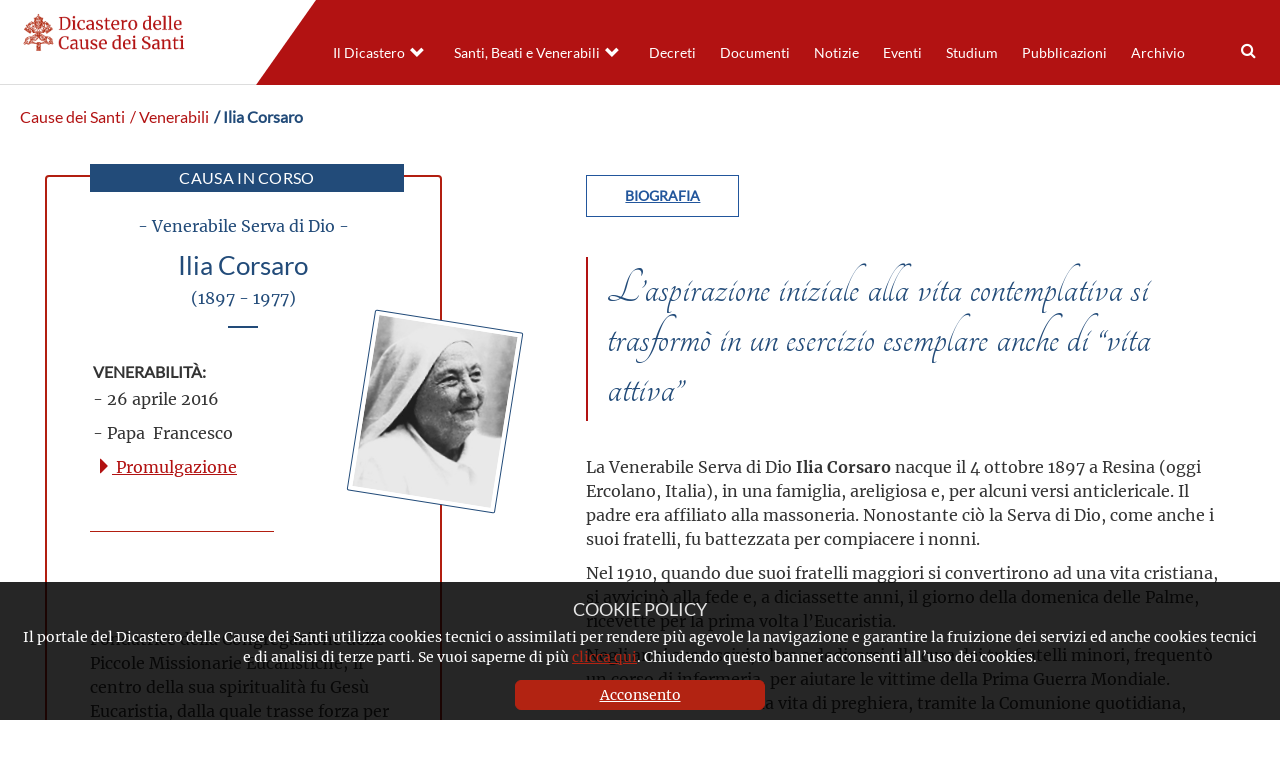

--- FILE ---
content_type: text/html; charset=UTF-8
request_url: https://www.causesanti.va/it/venerabili/ilia-corsaro.html
body_size: 6098
content:
<!DOCTYPE HTML>


<html class="no-js "  lang="it" >




    
        
        
        <head>
    <meta charset="utf-8">
    <meta name="description"  content="Fondatrice della Congregazione delle Piccole Missionarie Eucaristiche; il centro della sua spiritualità fu Gesù Eucaristia, dalla quale trasse ..."/>
<link rel="canonical" href="https://www.causesanti.va/it/venerabili/ilia-corsaro.html"/>
<title>Ilia Corsaro</title>
<meta property="og:description" content="Fondatrice della Congregazione delle Piccole Missionarie Eucaristiche; il centro della sua spiritualità fu Gesù Eucaristia, dalla quale trasse ..."/>
<meta property="og:type" content="website"/>
<meta property="og:title" content="Ilia Corsaro"/>
<meta property="og:url" content="https://www.causesanti.va/it/venerabili/ilia-corsaro.html"/>
<meta name="twitter:title" content="Ilia Corsaro"/>
<meta name="twitter:card" content="summary_large_image"/>
<meta name="twitter:description" content="Fondatrice della Congregazione delle Piccole Missionarie Eucaristiche; il centro della sua spiritualità fu Gesù Eucaristia, dalla quale trasse ..."/>
<meta name="twitter:url" content="https://www.causesanti.va/it/venerabili/ilia-corsaro.html"/>
<meta http-equiv="X-UA-Compatible" content="IE=edge">



<!-- Global site tag (gtag.js) - Google Analytics -->
<script async="true" src="https://www.googletagmanager.com/gtag/js?id=G-6LY6BNE9ZW"></script>
<script>
  window.dataLayer = window.dataLayer || [];
  function gtag(){dataLayer.push(arguments);}
  gtag('js', new Date());
  gtag('config', 'G-6LY6BNE9ZW');
</script>

<!-- CSS -->
<link rel="stylesheet" href="/etc/designs/causesanti/release/library/head.v2.3.2.min.css" type="text/css">
<link rel="stylesheet" href="/etc/designs/causesanti/release/library/components.v2.3.2.min.css" type="text/css">
<!-- JS -->
<script src="/etc/designs/causesanti/release/library/headlibs.v2.3.2.min.js"></script><script src="/etc/designs/causesanti/release/library/head.v2.3.2.min.js"></script><script src="/etc/designs/causesanti/release/library/components.v2.3.2.min.js"></script><!-- apple touch icon -->
<link rel="apple-touch-icon" sizes="57x57" href="/etc/designs/causesanti/release/library/main/images/favicons/apple-icon-57x57.png">
<link rel="apple-touch-icon" sizes="60x60" href="/etc/designs/causesanti/release/library/main/images/favicons/apple-icon-60x60.png">
<link rel="apple-touch-icon" sizes="72x72" href="/etc/designs/causesanti/release/library/main/images/favicons/apple-icon-72x72.png">
<link rel="apple-touch-icon" sizes="76x76" href="/etc/designs/causesanti/release/library/main/images/favicons/apple-icon-76x76.png">
<link rel="apple-touch-icon" sizes="114x114" href="/etc/designs/causesanti/release/library/main/images/favicons/apple-icon-114x114.png">
<link rel="apple-touch-icon" sizes="120x120" href="/etc/designs/causesanti/release/library/main/images/favicons/apple-icon-120x120.png">
<link rel="apple-touch-icon" sizes="144x144" href="/etc/designs/causesanti/release/library/main/images/favicons/apple-icon-144x144.png">
<link rel="apple-touch-icon" sizes="152x152" href="/etc/designs/causesanti/release/library/main/images/favicons/apple-icon-152x152.png">
<link rel="apple-touch-icon" sizes="180x180" href="/etc/designs/causesanti/release/library/main/images/favicons/apple-icon-180x180.png">
<link rel="apple-touch-icon" sizes="192x192" href="/etc/designs/causesanti/release/library/main/images/favicons/apple-icon.png">

<!-- android icon -->
<link rel="icon" type="image/png" sizes="192x192" href="/etc/designs/causesanti/release/library/main/images/favicons/android-icon-192x192.png">

<!-- favicon -->
<link rel="icon" type="image/png" sizes="32x32" href="/etc/designs/causesanti/release/library/main/images/favicons/favicon-32x32.png">
<link rel="icon" type="image/png" sizes="16x16" href="/etc/designs/causesanti/release/library/main/images/favicons/favicon-16x16.png">

<!-- ms icon -->
<meta name="msapplication-TileColor" content="#ffffff">
<meta name="msapplication-TileImage" content="/etc/designs/causesanti/release/library/main/images/favicons/ms-icon-144x144.png">
<meta name="theme-color" content="#ffffff">
<meta name="viewport" content="user-scalable=no, width=device-width, initial-scale=1, maximum-scale=1, shrink-to-fit=no">
<meta http-equiv="X-UA-Compatible" content="IE=edge">

<link rel="stylesheet" href="/etc/designs/spc-commons-foundation/library/font-awesome.v2.3.2.min.css" type="text/css">
</head>
        <body class="causesanti saintcard" itemscope itemtype="http://schema.org/WebPage" cz-shortcut-listen="true">
    <div id="main-wrapper" class="wrapper" >
    <header id="header-main">
    <div class="logo">
        <a href="/it.html">
            <img src="/etc/designs/causesanti/release/library/main/images/logo/dcs-logo-it.png" alt="Dicastero delle Cause dei Santi"/>
        </a>
        </div>
    <div class="header-tools">
       <div class="languagenav">
        </div>
        <div class="row content-menu ">
            <div class="nav-ccs-va">
                <div id="mobile-menu">
                    <div id="nav-icon2">
                        <span></span>
                        <span></span>
                        <span></span>
                        <span></span>
                        <span></span>
                        <span></span>
                    </div>
                </div>
                <div id="spc-navigation-settable">
    <div class="navigation-design style2 normal">
                <ul id="nav">
                    <li class="section item ">
                            <a href="/it/dicastero-delle-cause-dei-santi.html">Il Dicastero</a>
                                <i class="glyphicon glyphicon-chevron-down icon"></i>
                                    <ul class="submenu">
        <li class="sub-item ">
                    <a href="/it/dicastero-delle-cause-dei-santi/prefetto-dicastero-cause-santi.html">
                            Il Prefetto</a>

                    </li>
            <li class="sub-item ">
                    <a href="/it/dicastero-delle-cause-dei-santi/segretario-fabio-fabene.html">
                            Il Segretario</a>

                    </li>
            <li class="sub-item ">
                    <a href="/it/dicastero-delle-cause-dei-santi/organigramma-dicastero-cause-santi.html">
                            L'organigramma</a>

                    </li>
            <li class="sub-item ">
                    <a href="/it/dicastero-delle-cause-dei-santi/profilo-del-dicastero.html">
                            Profilo</a>

                    </li>
            <li class="sub-item ">
                    <a href="/it/dicastero-delle-cause-dei-santi/cammino-verso-la-santita.html">
                            I passi del cammino </a>

                    </li>
            </ul>
</li>
                    <li class="section item ">
                            <a href="/it/celebrazioni.html">Santi, Beati e Venerabili</a>
                                <i class="glyphicon glyphicon-chevron-down icon"></i>
                                    <ul class="submenu">
        <li class="sub-item ">
                    <a href="/it/celebrazioni/canonizzazioni.html">
                            Canonizzazioni</a>

                    </li>
            <li class="sub-item ">
                    <a href="/it/celebrazioni/beatificazioni.html">
                            Beatificazioni</a>

                    </li>
            <li class="sub-item ">
                    <a href="/it/celebrazioni/venerabili.html">
                            Venerabilità</a>

                    </li>
            </ul>
</li>
                    <li class="section item ">
                            <a href="/it/archivio-del-dicastero-cause-santi/promulgazione-decreti/decreti-pubblicati-nel-2025.html">Decreti</a>
                                </li>
                    <li class="section item ">
                            <a href="/it/documenti.html">Documenti</a>
                                </li>
                    <li class="section item ">
                            <a href="/it/notizie.html">Notizie</a>
                                </li>
                    <li class="section item ">
                            <a href="/it/eventi.html">Eventi</a>
                                </li>
                    <li class="section item ">
                            <a href="/it/studium.html">Studium</a>
                                </li>
                    <li class="section item ">
                            <a href="/it/pubblicazioni.html">Pubblicazioni</a>
                                </li>
                    <li class="section item ">
                            <a href="/it/archivio-del-dicastero-cause-santi.html">Archivio</a>
                                </li>
                    <li><div class="spc-smartsearch">
    <div class="icon-btn-zoom">
        <i id="search-btn-open" class="fa fa-search" aria-hidden="true"></i>
    </div>
    <div class="search-open hide popup-menu">
        <form action="/it/cerca.html" class="navbar-form navbar-left" role="search" id="searchbox">
            <input type="search" class="header-search-input" name="q" title="search" placeholder="Cerca" value="">
            <input class="btn btn-default btn-search" value="Cerca" type="submit">
        </form>
    </div>
</div>
<!-- END searchform -->
</li>
                    </ul>
            </div>
        </div>
<div class="clear"></div></div>
        </div>
    </div>
</header>
<main class="content">
        <div id="spc-breadcrumb">
    <div class="item ">
            <a href="/it.html">
            Cause dei Santi</a>
        </div>
        <div class="item ">
            <a href="/it/venerabili.html">
             / Venerabili</a>
        </div>
        <div class="item current">
            <a href="/it/venerabili/ilia-corsaro.html">
             / Ilia Corsaro</a>
        </div>
        </div>
<div class="clear"></div>

<main id="main-container" class="card-saint">
    <section id="content-top">
        <div class="container-fluid col-md-12 col-sm-12 col-xs-12">
            <div class="main-content-card">
            <link href="https://fonts.googleapis.com/css?family=Tangerine&display=swap" rel="stylesheet">

<div class="spc-saint-card causa-in-corso">
            <div class="main-info col-md-4 col-sm-4">
                <div class="label-incorso">
                        Causa in corso
                    </div>
                <div class="image">
                    <img src="/content/dam/causesanti/santi-e-beati/Ilia-Corsaro.jpg/_jcr_content/renditions/cq5dam.web.1280.1280.jpeg" alt="Ilia Corsaro">
                    </div>

                <div class="info">
                    <div class="venerable state">
                            - Venerabile Serva di Dio -
                        </div>
                    <h1>Ilia Corsaro<p>(1897 - 1977)</p></h1>
                    <div class="box-info">
                        <div class="col-md-9 col-sm-9 venerable">
                            <b>Venerabilità:</b>
                            <p>- 26 aprile 2016</p>
                            <p>- Papa&nbsp; Francesco</p>
                            <div class="celebrationlink">
                                    <a href="/it/celebrazioni/venerabili/2016/04/26.html">
                                        <i class="glyphicon glyphicon-triangle-right"></i>
                                        Promulgazione</a>
                                </div>
                            </div>
                        </div>
                    <div class="abstract"> <p>Fondatrice della Congregazione delle Piccole Missionarie Eucaristiche;&nbsp;il centro della sua spiritualità fu Gesù Eucaristia, dalla quale trasse forza per la missione. L’intensa preghiera alimentava la sua fede. Fu una donna di grande speranza e fiducia in Dio</p>
</div>
                    </div>
            </div>
            <div class="details-bio col-md-8 col-sm-8 ">
                <div class="spc-tablist-saint">
    <div class="tablist-menu">
        <ul>
            <li class="tab bio tab-active"> Biografia</li>
            </ul>
    </div>
    <div class="tablist-body">
        <div class="bio tab-active">
            <div class="saint-phrase">
                    L’aspirazione iniziale alla vita contemplativa si trasformò in un esercizio esemplare anche di “vita attiva”</div>
            <p>&nbsp;</p>
<p>La Venerabile Serva di Dio<b> Ilia Corsaro</b> nacque il 4 ottobre 1897 a Resina (oggi Ercolano, Italia), in una famiglia, areligiosa e, per alcuni versi anticlericale. Il padre era affiliato alla massoneria. Nonostante ciò la Serva di Dio, come anche i suoi fratelli, fu battezzata per compiacere i nonni.</p>
<p>Nel 1910, quando due suoi fratelli maggiori si convertirono ad una vita cristiana, si avvicinò alla fede e, a diciassette anni, il giorno della domenica delle Palme, ricevette per la prima volta l’Eucaristia.</p>
<p>Negli anni successivi, oltre a dedicarsi alla cura dei tre fratelli minori, frequentò un corso di infermeria, per aiutare le vittime della Prima Guerra Mondiale. Intensificò anche la sua vita di preghiera, tramite la Comunione quotidiana, l’adorazione notturna e varie mortificazioni.</p>
<p>Pregò molto per la conversione dei genitori. Nel 1919, la madre riprese la vita cristiana e, l’anno seguente, il padre, ad Assisi presso la tomba di San Francesco, decise di abbandonare la massoneria.</p>
<p>Nel 1921, nel quartiere di Napoli Bagnoli, incontrò Don Luigi Zaccaleoni, canonico della cattedrale di Pozzuoli, che divenne la sua guida spirituale. Nello stesso anno incontrò Isola Mazzantini, che fu la sua prima discepola.</p>
<p>Pur desiderando di entrare in clausura, il canonico Zaccaleoni la dissuase da tale scelta e le prospettò la fondazione di un’opera dedita alla catechesi a Bagnoli. Ad essa la Serva di Dio si dedicò totalmente, divenendo un punto di riferimento anche per la vicina Diocesi di Pozzuoli. Accettò l’incarico di maestra di ruolo a Somma Vesuviana. Il 3 novembre 1928 fondò a Bagnoli, con altre tre giovani, la Congregazione delle Suore “Piccole Missionarie Eucaristiche”.</p>
<p>Scelse, per la sua Famiglia Religiosa, la povertà francescana. Nel 1938, in obbedienza al Vescovo di Pozzuoli, si impegnò nell’insegnamento al liceo ginnasio vescovile, mentre le suore, a Bagnoli e in altre zone povere, avviarono una diffusa attività educativa.</p>
<p>Collaborando con generosità alle richieste del Vescovo, inviò le Suore negli orfanotrofi e nelle colonie per ragazzi, assai numerose nel dopoguerra. Nel 1932 il Vescovo di Pozzuoli approvò l’iniziativa come “Pia Unione” e, nel 1939, fu concessa all’Istituto l’approvazione diocesana. Nel 1954 la stessa approvazione fu concessa dall’Arcivescovo di Napoli e, il 14 marzo dello stesso anno, insieme ad altre ventisei suore, emise la professione religiosa. Nel 1968 convocò un Capitolo speciale per la revisione delle Costituzioni, secondo il rinnovamento scaturito dal Concilio Ecumenico Vaticano II. Il 13 giugno 1974 la Congregazione diventò di diritto pontificio.</p>
<p>Nello spirito di fede e carità, abbandonata alla volontà di Dio, accettò la lunga malattia e le sofferenze dovute soprattutto al cancro al colon.</p>
<p>Morì il 23 marzo 1977 a Napoli (Italia).</p>
<p>ITER DELLA CAUSA</p>
<p>L’Inchiesta Diocesana si svolse presso la Curia ecclesiastica di Pozzuoli (Italia), dal 31 ottobre 1997 al 23 marzo 2000, in centoquattro Sessioni, durante le quali vennero raccolte le prove documentali e furono escussi sessantaquattro testi, di cui sei ex officio.</p>
<p>La validità giuridica dell’Inchiesta fu riconosciuta con il Decreto del 23 marzo 2001.</p>
<p>CONGRESSO DEI CONSULTORI TEOLOGI</p>
<p>Si tenne il 2 dicembre 2014. I Consultori sottolinearono che il centro della spiritualità della Venerabile&nbsp;Serva di Dio fu Gesù Eucaristia, dalla quale trasse forza per la missione. L’intensa preghiera alimentava la sua fede. Fu una donna di grande speranza e fiducia in Dio. L’abbandono alla Provvidenza le consentì di affrontare con coraggio le varie iniziative apostoliche. Con i sacrifici e la preghiera ottenne anche la conversione dei genitori.</p>
<p>L’attenzione verso gli altri, sviluppata nel contesto familiare, venne riversata sul prossimo, mediante la misericordia verso tutti coloro che incontrava, nei quali vedeva l’umanità di Cristo. Mantenne uno stile di vita semplice ed essenziale. Obbediente al Magistero della Chiesa e al Vescovo, non intraprendeva alcuna nuova iniziativa senza prima sottoporla al vaglio dell’Autorità ecclesiastica. Tutta la sua esistenza ebbe come fine la santificazione propria e altrui, nonché la maggior gloria di Dio.</p>
<p>Al termine del dibattito, i Consultori si espressero unanimemente con voto affermativo a favore del grado eroico delle virtù, della fama di santità e di segni.</p>
<p>SESSIONE ORDINARIA DEI CARDINALI E VESCOVI</p>
<p>Si riunì il 14 marzo 2016. L’Ecc.mo Ponente, dopo aver ripercorso l’iter della Causa e tratteggiato il profilo biografico della Venerabile&nbsp;Serva di Dio, ne mise in rilievo l’intensa vita spirituale, con una tensione particolare verso Gesù contemplato nell’Eucaristia, l’amore alla Madre di Dio, venerata nei misteri della sua Immacolata Concezione e dell’Annunciazione, e la devozione a San Francesco d’Assisi. L’aspirazione iniziale alla vita contemplativa si trasformò in un esercizio esemplare anche di “vita attiva”.</p>
<p>Al termine della Relazione dell’Ecc.mo Ponente, che concluse <i>constare de heroicitate virtutum</i>, gli Em.mi ed Ecc.mi Padri risposero unanimemente al dubbio con sentenza <i>affermativa</i>.</p>
</div>
        </div>
</div>
<script src="/etc/designs/causesanti/release/library/main.v2.3.2.min.js" defer onload="CCScomponents.tablist()"></script></div>
            <div class="clear"></div>
        </div>

    </div>
            <div class="parsys">
                
</div>
        </div>
    </section>

  <div class="clear"></div>
</main></main>
    <footer>
    <div class="row">

        <div class="col-md-4 col-ms-4 col-xs-12 left">
            <a href="/it.html">
                <img src="/etc/designs/causesanti/release/library/main/images/logo/dcs-logo-white-it.png" alt="Dicastero delle Cause dei Santi"/>
            </a>
            <div class="copyright">
                
                Copyright &copy; 2019-2026 Dicastero delle Cause dei Santi
            </div>
            <div class="legal-policy">
                <div class="cookie col-md-6 col-sm-6 col-xs-12">
                    <a href="/it/cookie-policy.html">Cookie Policy</a>
                </div>
                <div class="privacy col-md-6 col-sm-6 col-xs-12">
                    <a href="/it/privacy-policy.html">Privacy Policy</a>
                </div>
            </div>
        </div>
        <div class="col-md-8 col-ms-8 col-xs-12 right">
            <div class="section"></div><div class="iparys_inherited"><div class="spc-text">
<div class="body-text columns-count-1">
    <h4 style="text-align: right;">&nbsp; &nbsp;CONTATTI</h4>
<p style="text-align: right;">&nbsp;Piazza Pio XII, 10 - 00120 Città del Vaticano</p>
<p style="text-align: right;">Tel. +39.06.698.842.44</p>
<p style="text-align: right;">Email&nbsp;<a href="mailto:info@causesanti.va">info@causesanti.va</a></p>
<p style="text-align: right;"><a href="https://twitter.com/causesanti" class="item twitter"><svg xmlns="http://www.w3.org/2000/svg" viewbox="0 0 512 512"><path d="M389.2 48h70.6L305.6 224.2 487 464H345L233.7 318.6 106.5 464H35.8L200.7 275.5 26.8 48H172.4L272.9 180.9 389.2 48zM364.4 421.8h39.1L151.1 88h-42L364.4 421.8z">&nbsp;</path></svg></a></p>
</div>
    <div class="clean"></div>
</div></div>
</div>
    </div>
    <div class="anchor-top">
        <a name="#" data-toggle="tooltip" data-placement="bottom">
            <i class="glyphicon glyphicon-triangle-top"></i>
        </a>
    </div>
</footer>
<div id="spc-popup-cookie" class="hide-popup" data-site="causesanti">
            <h2>COOKIE POLICY</h2>
            <div class="description">
                <p>Il portale del Dicastero delle Cause dei Santi utilizza cookies tecnici o assimilati per rendere più agevole la navigazione e garantire la fruizione dei servizi ed anche cookies tecnici e di analisi di terze parti. Se vuoi saperne di più&nbsp;<a href="/it/cookie-policy.html">clicca qui</a>. Chiudendo questo banner acconsenti all’uso dei cookies.</p>
</div>
            <div class="button-box">
                <div class="btn-accept">
                    <a>Acconsento</a>
                </div>
            </div>
        </div>
    </div>
</body>
    
    


</html>

--- FILE ---
content_type: text/css
request_url: https://www.causesanti.va/etc/designs/causesanti/release/library/components.v2.3.2.min.css
body_size: 32340
content:
body{font-family:sans-serif;font-size:17px;line-height:22px}
h1,h2,h3,h4,h5,h6{font-family:sans-serif;margin-bottom:15px}
h1{font-size:35px;font-size:3.5rem}
h2{font-size:28px;font-size:2.85rem}
h3{font-size:24px;font-size:2.4rem}
h4{font-size:20px;font-size:2rem}
h5{font-size:17px;font-size:1.7rem}
h6{font-size:15px;font-size:1.5rem}
p{line-height:2.7rem;word-break:keep-all}
img{vertical-align:middle;width:100%;height:100%}
img[src$='/linkcheck_o.gif'],img[src$='/linkcheck_c.gif']{height:auto;width:auto;max-width:20px;max-height:11px}
img:not([src]){font-size:0}
body a{color:#dc6627}
body a:hover{color:#f4ba81}
footer{text-align:center;color:white;background:#2f3249;padding-top:10px;margin-top:30px}
.empty-componet{border:dotted 2px #b7b7b7;padding:30px;color:#506a93;margin:30px}
.empty-componet i{width:auto;padding-right:8px}
.empty-componet h4{width:auto;display:inline}
.clear{clear:both}
.coursive{font-style:italic}
.bold{font-weight:bold}
.bold-italic{font-weight:bold;font-style:italic}
.invisible{visibility:hidden;height:0;margin:0;padding:0;opacity:0}
.custom-object-fit{position:relative;background-size:cover;background-position:center center}
.custom-object-fit .featured-image{opacity:0}
html.disableTextSelection body{-webkit-touch-callout:none;-webkit-user-select:none;-khtml-user-select:none;-moz-user-select:none;-ms-user-select:none;-o-user-select:none;user-select:none}
.spc-title.center{text-align:center}
.spc-title.left{text-align:left}
.spc-title.right{text-align:right}
#spc-colctrl .cq-colctrl-lt0.parsys,#spc-colctrl .cq-colctrl-lt1.parsys,#spc-colctrl .cq-colctrl-lt2.parsys,#spc-colctrl .cq-colctrl-lt3.parsys,#spc-colctrl .cq-colctrl-lt4.parsys{padding:0}
#spc-colctrl .colctrl-item{padding:10px}
.slick-slider{position:relative;display:block;box-sizing:border-box;-webkit-user-select:none;-moz-user-select:none;-ms-user-select:none;user-select:none;-webkit-touch-callout:none;-khtml-user-select:none;-ms-touch-action:pan-y;touch-action:pan-y;-webkit-tap-highlight-color:transparent}
.slick-list{position:relative;display:block;overflow:hidden;margin:0;padding:0}
.slick-list:focus{outline:0}
.slick-list.dragging{cursor:pointer;cursor:hand}
.slick-slider .slick-track,.slick-slider .slick-list{-webkit-transform:translate3d(0,0,0);-moz-transform:translate3d(0,0,0);-ms-transform:translate3d(0,0,0);-o-transform:translate3d(0,0,0);transform:translate3d(0,0,0)}
.slick-track{position:relative;top:0;left:0;display:block;margin-left:auto;margin-right:auto}
.slick-track:before,.slick-track:after{display:table;content:''}
.slick-track:after{clear:both}
.slick-loading .slick-track{visibility:hidden}
.slick-slide{display:none;float:left;height:100%;min-height:1px}
[dir='rtl'] .slick-slide{float:right}
.slick-slide img{display:block}
.slick-slide.slick-loading img{display:none}
.slick-slide.dragging img{pointer-events:none}
.slick-initialized .slick-slide{display:block}
.slick-loading .slick-slide{visibility:hidden}
.slick-vertical .slick-slide{display:block;height:auto;border:1px solid transparent}
.slick-arrow.slick-hidden{display:none}
.spc-twitter-widget{background:#f9f7f7;padding:20px}
.spc-twitter-widget .tweet-container{overflow-y:auto;max-height:500px}
.spc-twitter-widget .twitter-user{font-weight:bold;text-transform:capitalize;font-size:26px;padding-bottom:10px}
.spc-twitter-widget .twitter-user a{display:inline}
.spc-twitter-widget i{color:#333;font-size:30px}
.spc-twitter-widget .showall{text-align:right;text-decoration:underline;margin-top:8px}
.spc-twitter-widget .showall a{color:#e30513;font-size:1.4rem;font-weight:bold}
.spc-twitter-widget .tweet-container.hasBorder{border-top:3px solid;border-bottom:3px solid}
.spc-twitter-widget .tweet-container.hasBorder.dark{border-color:#55adee}
#mapid{font-size:14px;line-height:16px}
#mapid h3{font-size:26px;line-height:28px;margin:15px 0}
.leaflet-popup-content .abstract p{margin:5px 0;font-size:16px;line-height:18px}
@media only screen and (max-width:767px){#mapid{font-size:12px;line-height:13px;max-height:70vh}
#mapid h3{font-size:20px;line-height:22px;margin:10px 0}
.leaflet-popup{max-width:80vw}
.leaflet-popup-content{max-width:100%}
.leaflet-popup-content .abstract p{margin:5px 0;font-size:14px;line-height:16px}
}
@font-face{font-family:'spc-icon';src:url('../../../spc-commons-foundation/library/spc-icon-font/fonts/spc-icon.eot');src:url('../../../spc-commons-foundation/library/spc-icon-font/fonts/spc-icon.eot') format('embedded-opentype'),url('../../../spc-commons-foundation/library/spc-icon-font/fonts/spc-icon.woff2') format('woff2'),url('../../../spc-commons-foundation/library/spc-icon-font/fonts/spc-icon.woff') format('woff'),url('../../../spc-commons-foundation/library/spc-icon-font/fonts/spc-icon.ttf') format('truetype'),url('../../../spc-commons-foundation/library/spc-icon-font/fonts/spc-icon.svg') format('svg');font-weight:normal;font-style:normal}
.spc-icon{display:inline-block;font:normal normal normal 1em/1 'spc-icon';speak:none;text-transform:none;-webkit-font-smoothing:antialiased;-moz-osx-font-smoothing:grayscale}
.spc-icon-sm{font-size:.8em}
.spc-icon-lg{font-size:1.2em}
.spc-icon-16{font-size:16px}
.spc-icon-32{font-size:32px}
.spc-icon-is-spinning{animation:spc-icon-spin 1s infinite linear}
@keyframes spc-icon-spin{0{transform:rotate(0)}
100%{transform:rotate(360deg)}
}
.spc-icon-rotate-90{transform:rotate(90deg)}
.spc-icon-rotate-180{transform:rotate(180deg)}
.spc-icon-rotate-270{transform:rotate(270deg)}
.spc-icon-flip-y{transform:scaleY(-1)}
.spc-icon-flip-x{transform:scaleX(-1)}
.spc-icon-youtube::before{content:"\ea1c"}
.spc-icon-twitter::before{content:"\ea1d"}
.spc-icon-facebook::before{content:"\ea1e"}
.spc-icon-share-square-regular::before{content:"\ea21"}
.spc-icon-arrow-right::before{content:"\ea22"}
.spc-icon-downloads::before{content:"\ea23"}
.spc-icon-zoom::before{content:"\ea24"}
.spc-icon-search::before{content:"\ea25"}
.spc-icon-world::before{content:"\ea26"}
.spc-icon-globo::before{content:"\ea27"}
.spc-icon-mail::before{content:"\ea2b"}
.spc-icon-mail-outline::before{content:"\ea2c"}
.spc-icon-send-outline::before{content:"\ea2d"}
.spc-icon-send-2::before{content:"\ea2e"}
.spc-icon-snail::before{content:"\ea2f"}
.spc-icon-share-solid::before{content:"\ea31"}
.spc-icon-arrow-left::before{content:"\ea32"}
.spc-icon-calendar-solid::before{content:"\ea33"}
.spc-icon-arrow-left-2::before{content:"\ea34"}
.spc-icon-ar-left-simply::before{content:"\ea35"}
.spc-icon-ar-right-simply::before{content:"\ea36"}
.spc-icon-arrow-right-1::before{content:"\ea37"}
.spc-icon-download-file-1::before{content:"\ea38"}
.spc-icon-login::before{content:"\ea3a"}
.spc-icon-close::before{content:"\ea3b"}
.spc-icon-share::before{content:"\ea3c"}
.spc-icon-audio::before{content:"\ea3e"}
.spc-icon-play::before{content:"\ea3f"}
.spc-icon-time-clock::before{content:"\ea40"}
.spc-icon-time-machine::before{content:"\ea41"}
.spc-icon-upload-file::before{content:"\ea42"}
.spc-icon-img-stack::before{content:"\ea43"}
.spc-icon-img-stack-1::before{content:"\ea44"}
.spc-icon-home-3::before{content:"\ea45"}
.spc-icon-home-3-1::before{content:"\ea46"}
.spc-icon-news::before{content:"\ea47"}
.spc-icon-file-text::before{content:"\ea48"}
.spc-icon-alarm::before{content:"\ea49"}
.spc-icon-time-clock-1::before{content:"\ea4a"}
.spc-icon-img::before{content:"\ea4b"}
.spc-icon-cycle::before{content:"\ea4c"}
.spc-icon-favorite::before{content:"\ea4d"}
.spc-icon-favorite-1::before{content:"\ea4e"}
.spc-icon-translation::before{content:"\ea4f"}
.spc-icon-bookmark::before{content:"\ea50"}
.spc-icon-bookmark-1::before{content:"\ea51"}
.spc-icon-bookmark-2::before{content:"\ea52"}
.spc-icon-tag::before{content:"\ea53"}
.spc-icon-cart::before{content:"\ea54"}
.spc-icon-tag-1::before{content:"\ea55"}
.spc-icon-shopping-bag::before{content:"\ea56"}
.spc-icon-transactions::before{content:"\ea57"}
.spc-icon-check-all::before{content:"\ea58"}
.spc-icon-alarm-disable::before{content:"\ea59"}
.spc-icon-alarm-disable-1::before{content:"\ea5a"}
.spc-icon-comments::before{content:"\ea5b"}
.spc-icon-warning-sign::before{content:"\ea5c"}
.spc-icon-cogwheel::before{content:"\ea5d"}
.spc-icon-cogwheel-1::before{content:"\ea5e"}
.spc-icon-phone-call::before{content:"\ea5f"}
.spc-icon-pen::before{content:"\ea60"}
.spc-icon-comments-1::before{content:"\ea61"}
.spc-icon-calendar-2::before{content:"\ea62"}
.spc-icon-warning-sign-1::before{content:"\ea63"}
.spc-icon-toggle::before{content:"\ea64"}
.spc-icon-grid-interface::before{content:"\ea65"}
.spc-icon-profile::before{content:"\ea66"}
.spc-icon-calendar::before{content:"\ea67"}
.spc-icon-whatsapp::before{content:"\ea68"}
.spc-icon-instagram::before{content:"\ea69"}
.spc-icon-globe::before{content:"\ea6a"}
.spc-icon-mark::before{content:"\ea6b"}
.spc-list-component .list-title.left{text-align:left}
.spc-list-component .list-title.center{text-align:center}
.spc-list-component .list-title.right{text-align:right}
.spc-list-component .linear.list-item figure{float:left;width:200px;margin-right:10px;-webkit-box-shadow:1px 3px 10px 0 grey;-moz-box-shadow:1px 3px 10px 0 grey;box-shadow:1px 3px 10px 0 grey}
.spc-list-component .linear.list-item{border-bottom:solid #c7c7c7 2px;padding:0 10px 25px 10px}
.spc-list-component .container-fluid.list.block{padding:0 0 25px}
.spc-list-component .block.list-item{padding-left:3px;overflow:hidden;margin-bottom:20px}
.spc-list-component .block.list-item .body-preview{border:solid 1px #d1d1d1;-webkit-border-radius:5px;-moz-border-radius:5px;border-radius:5px;padding:0 20px 20px;background-color:#fff}
.spc-list-component .block.list-item figure{margin:0 -20px 20px;height:250px;overflow:hidden}
.spc-list-component .block.list-item figure img{object-fit:cover}
.spc-list-component .block.highlighting.list-item figure img{object-fit:contain}
.spc-list-component .titleimage.list-item{height:200px;position:relative;overflow:hidden}
.spc-list-component .titleimage.list-item .image-container{height:200px;background:no-repeat center;background-size:100%}
.spc-list-component .titleimage.list-item h3{position:absolute;bottom:4px;left:49.7%;width:91%;transform:translate(-50%,0);background:#454344e6;padding:9px 5px;margin:0;text-align:center;color:#fff;text-shadow:-2px -1px 0 black;display:block}
.spc-list-component .titleimage.list-item .body-preview .text-body{position:absolute;top:4px;overflow:hidden;opacity:.5;padding:20px;background:#ffffffc4;font-size:2.2rem;-webkit-transition:all 1s ease;-o-transition:all 1s ease;-moz-transition:all 1s ease;transition:all 1s ease;width:92%;height:96%;left:100%}
.spc-list-component .titleimage.list-item .body-preview:hover .text-body{opacity:1;left:15px}
.spc-list-component .titleimage.list-item .body-preview:hover h3{display:none}
.spc-list-component .titleimage.list-item .text-body .read-more{color:#fff;margin-top:28px;text-align:right;border-bottom:solid 2px;padding-bottom:4px}
.spc-list-component .titleimage.list-item .text-body{color:#0f0f0f}
.list-pagination{display:inline-block}
.list-pagination>*{float:left;margin:5px;padding:0 10px;border:1px solid var(--yellow)}
.list-pagination .selected{background-color:var(--yellow)}
.list-pagination a{color:#333;margin-bottom:12px}
.list-pagination a:hover{background-color:lightgray}
.list-pagination a.next,.list-pagination a.prev{border:0;top:4px;margin:0;padding:5px;color:#f36e36}
.list-pagination a.next.foward{border-left:dotted 1px gray;color:#f36e36}
.list-pagination a.prev.backward{border-right:dotted 1px gray;color:#f36e36}
.list-pagination a.next:hover,.list-pagination a.prev:hover{background-color:transparent}
.pagination-wrapper{text-align:center}
.spc-list-component.block .pagination-wrapper{text-align:center;width:100%;display:inline-block}
#spc-breadcrumb .item{float:left;margin-right:5px}
#spc-breadcrumb .item.current a{color:#2f3249;font-weight:700}
#spc-breadcrumb i{font-size:15px;color:#2f3249;margin-right:5px}
div#spc-breadcrumb .item:first-child i{display:none}
.spc-search-result,.spc-search .spc-search-filter,.spc-search .search-lastmodified,.spc-search .search-tags,.spc-search .language-search{float:left;width:100%}
.spc-search .tag{position:relative;display:inline-block}
.spc-search .spc-search-filter{margin:20px 0;border:1px solid #ccc;padding:15px 10px}
.spc-search .result-item{margin:15px 0;border-bottom:solid 1px #ccc;padding-bottom:10px}
.spc-search .remove-filter a{border:solid 1px;padding:0 10px;display:inline-block;color:red;margin:8px 0}
.spc-search a.remove-btn{float:left;color:red;font-size:13px;position:absolute;left:0;top:16px;white-space:nowrap;padding:0;text-decoration:underline;text-transform:capitalize}
.spc-search .tag.no-active{background:#d8d8d8}
.spc-search .result-item .title{font-size:2rem;line-height:2.7rem;margin-bottom:8px;display:inline-block}
.spc-search .search-prev,.spc-search .search-next,.spc-search .nav-link{float:left}
.spc-search .nav-link a,span.selected{border:solid 1px;padding:1px 11px}
.spc-search .lang-serach{margin-left:5px}
.search-lastmodified .item{float:left;padding:10px 0;margin-left:5px}
.spc-smartsearch{min-height:35px;padding:3px 11px;text-align:center;margin-left:8px;float:right;font-size:16px}
.spc-smartsearch .icon-btn-zoom a{text-transform:uppercase;margin-right:5px}
.spc-smartsearch i#search-btn-open{color:#2f3249;text-shadow:1px 0 3px #6d6d6d;cursor:pointer}
.spc-smartsearch .popup-menu form#searchbox{background:#44608ffa;padding:20px;position:absolute;border-radius:5px;box-shadow:7px 8px 10px #585858}
#spc-languagesnav .langnav a{float:left;margin-right:10px;text-transform:uppercase}
#spc-languagesnav .langnav .current-language{color:#2f3249;font-weight:bold}
div#spc-navigation{position:relative;min-height:35px}
div#spc-navigation ul{background:#44608f;position:absolute;width:100%;padding:0}
div#spc-navigation .item{float:left;list-style-type:none;padding:5px;position:relative;border-left:solid 1px white;min-width:15%;text-align:center}
div#spc-navigation .item a{color:white;display:block}
div#spc-navigation .dropdown-menu li a{padding:5px 0}
div#spc-navigation ul.dropdown-menu{display:none;position:absolute;padding:0;width:100%;margin:0;border:0;border-top-left-radius:0;border-top-right-radius:0}
div#spc-navigation li>ul.dropdown-menu>ul{margin-left:50%}
div#spc-navigation .item ul.dropdown-menu li{width:100%}
div#spc-navigation li:hover>ul{display:block;position:absolute}
div#spc-navigation ul.dropdown-menu li:hover>a{color:#d3a201}
div#spc-navigation ul.dropdown-menu li>ul.dropdown-menu{left:98%}
div#spc-navigation-settable #nav{padding:0}
div#spc-navigation-settable .spc-smartsearch i#search-btn-open{color:#fff;text-shadow:none}
.navigation-settable.section.cq-Editable-dom{min-height:35px}
div#spc-navigation-settable .style1.normal #nav{padding:10px 20px;max-width:300px;background:#132543}
div#spc-navigation-settable .style1.normal ul.submenu{display:none}
div#spc-navigation-settable .style1.normal li.section.item a{color:white;margin-bottom:15px}
div#spc-navigation-settable .style1.normal li{list-style-type:none;margin-bottom:10px}
div#spc-navigation-settable .style1.normal li ul>li{border-bottom:solid #ffffff99;padding:10px}
div#spc-navigation-settable .style1.normal li.item li::before{content:'>';color:#fff}
div#spc-navigation-settable .style1.normal li ul>li a{font-size:1.5rem}
div#spc-navigation-settable .style2.normal{position:relative}
div#spc-navigation-settable .style2.normal ul#nav{position:absolute;width:100%;background:#2f3249}
div#spc-navigation-settable .style2.normal li{list-style-type:none}
div#spc-navigation-settable .style2.normal li.section.item{float:left;margin:10px 12px;position:relative;font-size:2rem;min-width:11%;text-align:right}
div#spc-navigation-settable .style2.normal li.section.item a{color:#fff;padding:10px}
div#spc-navigation-settable .style2.normal ul.submenu{display:none;position:absolute;background:#2f3249ed;width:100%;margin-top:14px;padding:14px 0;border-bottom-left-radius:5px;border-bottom-right-radius:5px;box-shadow:4px 3px 7px 2px #585858d4}
div#spc-navigation-settable .style2.normal li.sub-item{padding:3px;list-style-type:none}
div#spc-navigation-settable .style2.normal li.sub-item:hover{background:#44608f}
div#spc-navigation-settable .pop-up-menu i{float:left;margin-right:5px;cursor:pointer;padding:4px}
div#spc-navigation-settable li.section.item .icon{float:right;color:#fff;padding:5px;cursor:pointer;-webkit-transition:all .3s ease;-o-transition:all .3s ease;-moz-transition:all .3s ease;transition:all .3s ease}
div#spc-navigation-settable .style1.pop-up{max-width:300px}
div#spc-navigation-settable .style1.pop-up ul.submenu{display:none;opacity:0;-webkit-transform:translate(0,-4em);-moz-transform:translate(0,-4em);-o-transform:translate(0,-4em);-ms-transform:translate(0,-4em);transform:translate(0,-4em);-webkit-transition:all .1s ease;-o-transition:all .1s ease;-moz-transition:all .1s ease;transition:all .1s ease}
div#spc-navigation-settable .style1.pop-up ul#nav{display:none;position:absolute;width:100%;background:#ffffff87}
div#spc-navigation-settable .style1.pop-up li{list-style-type:none;margin:3px 0}
div#spc-navigation-settable .style1.pop-up li a{background:#44608f;display:block;padding:5px 15px;color:#fff}
div#spc-navigation-settable .style2.pop-up{position:relative}
div#spc-navigation-settable .style2.pop-up ul#nav{display:none;position:absolute;width:100%;background:#fff;padding:10px;border:solid 1px}
div#spc-navigation-settable .style2.pop-up li.item{float:left;width:auto !important;margin-right:20px;padding:5px 12px;list-style-type:none}
div#spc-navigation-settable .style2.pop-up li.sub-item{list-style-type:disc;color:#44608f;font-size:1.6rem}
div#spc-navigation-settable .style2.pop-up li a{padding:5px 15px;color:#44608f}
div#spc-navigation-settable .style2.pop-up li.section.item>a{padding:0 15px;color:#44608f}
div#spc-navigation-settable .style2.pop-up li.section.item .icon{display:none}
div#spc-navigation-settable .style2.pop-up ul.submenu{display:block}
div#spc-navigation-settable .style2.pop-up ul.submenu.dropsubmenu{padding-bottom:10px;margin-bottom:10px}
div#spc-navigation-settable .style2.pop-up li.sub-item>a{padding-left:0}
.rotation-180{transform:rotate(180deg)}
.dropsubmenu{-webkit-transform:translate(0,0) !important;-moz-transform:translate(0,0) !important;-o-transform:translate(0,0) !important;-ms-transform:translate(0,0) !important;transform:translate(0,0) !important;opacity:1 !important}
#spc-socialnav{font-size:20px}
#spc-socialnav i{padding:8px;color:#e6e2df;text-align:center;font-size:17px;width:39px;min-width:33px;height:35px}
#spc-socialnav i:hover{opacity:.6}
#spc-socialnav i.fa.fa-instagram{background-color:#e03566}
#spc-socialnav i.fa.fa-twitter{background-color:#2eacf6}
#spc-socialnav i.fa.fa-facebook{background-color:#3664a2}
#spc-socialnav i.fa.fa-youtube-play{background-color:#ff3334}
#spc-socialnav i.fa.fa-vimeo{background-color:#00b488}
#spc-socialnav i.fa.fa-google-plus{background-color:#d23337}
#spc-socialnav i.fa.fa-flickr{background-color:#e9024e}
#spc-socialnav i.fa.fa-telegram{background-color:#3390ec}
#spc-socialnav .default i{border-radius:6px}
#spc-socialnav .square i{border-radius:0}
#spc-socialnav .circle i{border-radius:100%;min-width:35px}
.spc-textimage .title.left{text-align:left}
.spc-textimage .title.center{text-align:center}
.spc-textimage .title.right{text-align:right}
.spc-textimage figure.article-image.text_e_image__left{float:left;margin-right:20px}
.spc-textimage figure.article-image.text_e_image__right{float:right;margin-left:20px}
.spc-textimage img{width:100%;height:100%}
.spc-textimage .body-text.columns-count-2{-webkit-column-count:2;-moz-column-count:2;column-count:2;-webkit-column-gap:40px;-moz-column-gap:40px;column-gap:40px}
.spc-textimage .body-text.columns-count-3{-webkit-column-count:3;-moz-column-count:3;column-count:3;-webkit-column-gap:20px;-moz-column-gap:20px;column-gap:20px}
.spc-text-figure{margin:0 10px}
.textimage.section.cq-Editable-dom{display:inline-block;width:100%}
.spc-text .body-text.columns-count-2{-webkit-column-count:2;-moz-column-count:2;column-count:2;-webkit-column-gap:40px;-moz-column-gap:40px;column-gap:40px}
.spc-text .body-text.columns-count-3{-webkit-column-count:3;-moz-column-count:3;column-count:3;-webkit-column-gap:20px;-moz-column-gap:20px;column-gap:20px}
#spc-youtube-component .channel,#spc-youtube-component .playlist,#spc-youtube-component .single-video{position:relative;padding-bottom:56.25%;padding-top:30px;height:0;overflow:hidden}
#spc-youtube-component iframe{position:absolute;top:0;left:0;width:100% !important;height:99% !important}
.spc-icon-title .title.left{float:left}
.spc-icon-title .title.right{float:right}
.spc-icon-title .item.vertical{width:100%;float:left}
.spc-icon-title .icon{float:left;margin:0 5px}
.spc-icon-title .item.horizontal{margin-right:10px;display:inline-block}
#spc-image .mobile-image,#spc-image.mobile-image{display:none}
@media screen and (max-width:767px){#spc-image .mobile-image,#spc-image.mobile-image{display:block}
#spc-image .desktop-image,#spc-image.desktop-image{display:none}
}
.spc-carouselSlider{overflow:hidden;position:relative}
.spc-carouselSlider .images-box .slick-slide{overflow:hidden}
.images-box .image-item.slick-slide.slick-active{overflow:hidden}
.spc-carouselSlider .images-box img{bottom:0;top:0;left:0;right:0;position:absolute;width:100%;height:100%;object-fit:cover}
.spc-carouselSlider .images-box.zoomingout img{transition:all 800ms ease-in-out;transform:scale(1.25,1.25)}
.spc-carouselSlider .images-box.zoomingout .slick-active img{transform:scale(1,1)}
.spc-carouselSlider .images-box.zoomingout .image-item.slick-slide.slick-active{position:absolute !important;top:0 !important;left:0 !important;width:100% !important}
.spc-carouselSlider .images-box.right .slick-slide{overflow:hidden;float:left;height:100%}
.spc-carouselSlider .images-box.right img{position:inherit;width:100%;height:auto}
.spc-carouselSlider .images-box.move .slick-slide.slick-current.slick-active img{animation:shrink 20s infinite;width:100%}
@keyframes shrink{0{-ms-transform:scale(1);-webkit-transform:scale(1);transform:scale(1)}
100%{-ms-transform:scale(1.2) translate(4em,0);-webkit-transform:scale(1.2) translate(4em,0);transform:scale(1.2) translate(4em,0)}
}
.slick-prev,.slick-next{display:block;width:70px;height:40px;position:absolute;right:0;bottom:0;z-index:999}
.spc-carouselSlider .slick-prev{right:70px}
.spc-carouselSlider ul.slick-dots{position:absolute;bottom:0;z-index:33333;overflow:hidden;margin:0 auto;width:100%;text-align:center;list-style-type:none}
.spc-carouselSlider ul.slick-dots li{display:inline;margin:1px}
.spc-carouselSlider ul.slick-dots li button{background:rgba(255,255,255,0.47058823529411764);content:' ';border-radius:100%;width:11px;height:14px;overflow:hidden;color:transparent}
.spc-carouselSlider ul.slick-dots li.slick-active button{background:#7d7d7d}
.spc-carouselSlider li.slick-active button{background:#535250b5}
.spc-carouselSlider .prev,.spc-carouselSlider .next{color:#e5e1dd94;position:absolute;top:87%;z-index:3333;font-size:29px;margin:0 30px;cursor:pointer;text-shadow:2px 2px 0 #2c2c2c38;-webkit-transition:all .5s ease;-o-transition:all .5s ease;-moz-transition:all .5s ease;transition:all .5s ease}
.spc-carouselSlider .next{right:0}
.spc-carouselSlider .prev:hover{margin-left:30px;margin-right:30px;opacity:.5}
.spc-carouselSlider .next:hover{margin-left:30px;margin-right:30px;opacity:.5}
.spc-carouselSlider .next.slick-disabled,.spc-carouselSlider .prev.slick-disabled{cursor:auto;opacity:1;color:#fff;cursor:pointer}
.spc-carouselSlider .next.slick-disabled:hover,.spc-carouselSlider .prev.slick-disabled:hover{margin:0 30px}
.spc-carouselSlider .emblem{position:absolute;right:-151px;width:360px;height:360px;top:0}
.slick-slider{position:relative;display:block;box-sizing:border-box;-webkit-user-select:none;-moz-user-select:none;-ms-user-select:none;user-select:none;-webkit-touch-callout:none;-khtml-user-select:none;-ms-touch-action:pan-y;touch-action:pan-y;-webkit-tap-highlight-color:transparent}
.slick-list{position:relative;display:block;overflow:hidden;margin:0;padding:0}
.slick-list:focus{outline:0}
.slick-list.dragging{cursor:pointer;cursor:hand}
.slick-slider .slick-track,.slick-slider .slick-list{-webkit-transform:translate3d(0,0,0);-moz-transform:translate3d(0,0,0);-ms-transform:translate3d(0,0,0);-o-transform:translate3d(0,0,0);transform:translate3d(0,0,0)}
.slick-track{position:relative;top:0;left:0;display:block;margin-left:auto;margin-right:auto}
.slick-track:before,.slick-track:after{display:table;content:''}
.slick-track:after{clear:both}
.slick-loading .slick-track{visibility:hidden}
.slick-slide{display:none;float:left;height:100%;min-height:1px}
[dir='rtl'] .slick-slide{float:right}
.slick-slide img{display:block}
.slick-slide.slick-loading img{display:none}
.slick-slide.dragging img{pointer-events:none}
.slick-initialized .slick-slide{display:block}
.slick-loading .slick-slide{visibility:hidden}
.slick-vertical .slick-slide{display:block;height:auto;border:1px solid transparent}
.slick-arrow.slick-hidden{display:none}
div#spc-separator{margin:30px 0}
div#spc-separator .separator-frame{margin:0 auto;color:#ccc}
#spc-pageheader{overflow:hidden;margin-bottom:30px;position:relative;padding-bottom:30px}
div#spc-pageheader.h-parallax{overflow:visible}
.credits{width:100%;position:absolute;bottom:0;text-align:right;padding-right:5px;z-index:2;background:#f9f7f7}
.credits p{font-size:1.5rem}
#spc-pageheader .videoContainer{position:absolute;width:100%;height:100%;top:0;left:0;bottom:0;right:0;display:flex;flex-direction:column;justify-content:center;align-items:center}
#spc-pageheader .videoContainer iframe{width:100%;height:100%}
#spc-pageheader .video-background{position:relative;padding-bottom:56.6%}
#spc-pageheader figure{overflow:hidden}
#spc-pageheader figure>img{height:auto}
#spc-pageheader .mobile-image{display:none}
@media screen and (max-width:767px){#spc-pageheader figure .mobile-image{display:block}
#spc-pageheader figure .featured-image{display:none}
}
.aem-AuthorLayer-Edit .parallax-mirror::after{z-index:200;width:100%;margin:0 auto;text-align:center;text-shadow:none;background:radial-gradient(#818181bf,#3b3b3b17,#ffffff00);background:linear-gradient(179.83deg,rgb(78 55 0 / 55%) .15%,rgb(44 33 7 / 0) 42.99%,rgb(14 14 14 / 0) 64.51%);transform:matrix(1,0,0,-1,0,0);content:' ';position:absolute;top:0;bottom:0;left:0;right:0}
.aem-AuthorLayer-Edit div#spc-pageheader.h-parallax .parallax.cq-Editable-dom{z-index:-1;float:left}
.aem-AuthorLayer-Edit .parallax-mirror img{width:100% !important;top:0 !important;min-height:100%;left:0 !important}
div#spc-button{text-align:center;padding:35px}
div#spc-button .btn-box{display:inline-block;padding:9px 39px 4px;margin-top:30px;background:#fdc613;color:white;border-radius:5px;box-shadow:2px 3px 1px #888;font-weight:bold;min-width:200px}
div#spc-button .btn-box p{font-weight:bold;color:white}
div#spc-button .btn-box:hover{background:#fdc613;box-shadow:2px 3px 1px #888;opacity:.7}
div#spc-button .btn-box:active{background-color:#d8aa16;box-shadow:0 5px #666;transform:translateY(4px)}
#spc-rowctrl .background-box{position:absolute;width:100%;height:100%;opacity:.7;z-index:-1;background-position:center;background-repeat:no-repeat;background-size:100%}
#spc-rowctrl .content-row{z-index:888}
#spc-social-share .spc_social_inline_share_toolbox{text-align:center}
#spc-social-share span{cursor:pointer}
#spc-social-share span.social-btn svg{width:20px;height:20px;margin:10px 5px;webkit-transition:.25s ease-in-out;-moz-transition:.25s ease-in-out;-o-transition:.25s ease-in-out;transition:.25s ease-in-out}
#spc-social-share span.social-btn:hover svg{transform:translateY(-4px)}
span.social-btn.social-btn-facebook svg{fill:#3b5998}
span.social-btn.social-btn-twitter svg{fill:#000}
span.social-btn.social-btn-whatsapp svg{fill:#4dc247}
svg.vns-icon.vns-icon-telegram path{transform:scale(0.5) translate(2px,5px)}
#spc-popup-cookie{position:fixed;z-index:999999999;width:100%;background:#000000d9;float:left;bottom:0;color:#e6e6e6;text-align:center;padding:10px 20px}
#spc-popup-cookie h2{font-size:1.8rem}
#spc-popup-cookie .button-box a{border:solid 1px;padding:4px 10px;display:inline-block;background:#fff;border-radius:6px;cursor:pointer;width:80%;max-width:250px}
#spc-popup-cookie .description p,div#spc-popup-cookie a{font-size:1.4rem;line-height:2rem;color:white}
#spc-popup-cookie .description{margin-bottom:13px}
#spc-popup-cookie.hide-popup{display:none}
.cookie-policy.cookies-popup.cq-Editable-dom div#spc-popup-cookie{position:unset}
.cookie-policy.cookies-popup.cq-Editable-dom div#spc-popup-cookie{display:block !important}
.parallax-window{min-height:600px;background:transparent}
.parallax-presentation.page .parallax-window{min-height:400px;opacity:.5}
.parallax-mirror{z-index:200 !important;width:100% !important}
.parallax-content .text-parallax{position:absolute;z-index:200;width:70%;left:0;margin:0 auto;right:0;background:transparent;text-align:center;color:#edcb63;text-shadow:2px 2px 0 #2a2a2a;padding-bottom:30px;bottom:10%;background:radial-gradient(#818181bf,#3b3b3b17,#ffffff00)}
.parallax-page.parallax .parallax-content .text-parallax{top:135px;width:717px;left:0;right:0;margin:auto}
.parallax-content{position:relative}
.page .parallax-content{position:inherit}
.parallax-page.parallax .parallax-content .text-parallax h2{padding-top:78px;margin:0;line-height:3.1rem;font-size:2.6rem;color:#337ab7}
.parallax-content .text-parallax h5{margin:0;font-size:3rem;padding:0 15px;color:#fff;line-height:3.4rem}
.page .parallax-content .text-parallax h5{line-height:2.6rem}
.parallax-content .upper-cover{width:32%;height:71px;background-size:100%;position:absolute;left:34%;top:-55px;background-repeat:no-repeat}
.parallax-page.parallax .parallax-content .upper-cover{width:30%;left:35%;top:-55px}
.parallax-mirror::before{content:' ';position:absolute;width:100%;height:100%;top:0;background:radial-gradient(#6a6a6a2e,#00000033,#313131c4);z-index:3}
.tagcloud{text-align:center;margin:0;padding:0}
.tagcloud li{display:inline;text-align:center;white-space:nowrap;padding-left:5px}
.tagcloud a{font-family:Georgia,sans-serif}
.tagcloud .tag10{font-size:15pt}
.tagcloud .tag9{font-size:14pt}
.tagcloud .tag8{font-size:13pt}
.tagcloud .tag7{font-size:12pt}
.tagcloud .tag6{font-size:11pt}
.tagcloud .tag5{font-size:10pt}
.tagcloud .tag4{font-size:9pt}
.tagcloud .tag3{font-size:8pt}
.tagcloud .tag2,.tagcloud .tag1,.tagcloud .tag0{display:none}
.spc-instagram{background:#f9f7f7;padding:30px}
.spc-instagram .insta-container{position:relative;padding-right:38px}
.spc-instagram .insta-controller{position:absolute;top:0;width:100%;height:100%}
.spc-instagram .insta-controller .prev.slick-arrow,.spc-instagram .insta-controller .next.slick-arrow{background:#8c8980;height:100%;color:#fff;display:flex;align-items:center;cursor:pointer}
.spc-instagram .insta-controller .prev.slick-arrow{float:left}
.spc-instagram .insta-controller .next.slick-arrow{float:right}
.spc-instagram .go-channel{text-align:right}
.spc-instagram .go-channel a{color:#e30513;text-decoration:underline;font-weight:bold}
.spc-instagram .insta-photos{left:19px;z-index:3;padding:0}
.spc-instagram .insta-photos>li{padding:2px}
.spc-instagram h3{font-family:Georgia,sans-serif;font-weight:bold;text-transform:capitalize}
.spc-instagram h3>i{float:left;margin-right:4px}
.spc-instagram li{position:relative;padding-right:1px}
.spc-instagram img.player{position:absolute;top:0;left:0;right:0;width:63%;height:63%;bottom:0;margin:auto}
.slidergallery{position:relative}
.slidergallery .title{text-align:center;width:50%;margin:50px auto 25px}
.slidergallery .box-images{width:100%}
.slidergallery .image-item{float:left;margin:1px}
.slidergallery .image-item .thumbnail-img{width:200px;height:200px}
.slidergallery .image-item .thumbnail-img img{object-fit:cover;width:100%;height:100%}
.slidergallery .prev{left:1%}
.slidergallery .next{right:1%}
.slidergallery .next,.slidergallery .prev{position:absolute;top:48%;color:#fff;cursor:pointer}
.slidergallery .preview-image.slick-initialized.slick-slider{height:100%}
.slidergallery .modal-dialog .image-item .thumbnail-img{width:95%;height:450px;margin:0 auto;background-size:contain;margin-bottom:15px}
.slidergallery .modal .image-item .thumbnail-img img{object-fit:contain;width:100%;height:100%}
.slidergallery .modal-dialog .image-item .thumbnail-img.custom-object-fit{background-size:contain;background-repeat:no-repeat}
.slidergallery .modal-dialog{width:90%;margin-top:74px}
.slidergallery .modal-content{height:95%}
.slidergallery .modal-body{position:relative;padding:15px;height:86%;opacity:0;-webkit-transition:all .3s ease;-o-transition:all .3s ease;-moz-transition:all .3s ease;transition:all .3s ease}
.modal.fade.in .modal-body{opacity:1}
.slidergallery .modal-header h2{width:50%;float:left;color:#fff;text-align:center}
.slidergallery .modal-body .next{right:15%}
.slidergallery .modal-body .prev{left:15%}
.slidergallery .modal-body .next,.slidergallery .modal-body .prev{color:#77746a}
.slidergallery .modal-dialog ul.slick-dots{width:55%;margin:0 auto}
.slidergallery .modal-dialog ul.slick-dots li{float:left;list-style-type:none;margin-left:4px;border-radius:100%}
.slidergallery .modal-dialog li>button{background:#c1bdbb;border:0;border-radius:100%;width:33px;height:33px;color:white;font-size:14px}
.slidergallery .modal-dialog .slick-active button{background:#e30513}
.slidergallery .modal-body h3,.slidergallery .modal-body p{text-align:center;color:#fff}
.slidergallery .modal-dialog .image-item .thumbnail-img.adapt-image img,.slidergallery .image-item .thumbnail-img.adapt-image img{width:auto;margin:0 auto}
.spc-script iframe{width:100% !important}
#simple-photogallery .next,#simple-photogallery .prev{position:absolute;top:42%;color:#fff;cursor:pointer;background:rgba(255,0,0,0.54);height:50px;padding:15px 7px;border-radius:5px}
#simple-photogallery .preview-image .image-item .thumbnail-img{width:100%;height:auto}
#simple-photogallery ul.slick-dots{position:absolute;bottom:1px;width:100%;text-align:center}
#simple-photogallery ul.slick-dots li button{display:none}
#simple-photogallery ul.slick-dots li{float:none;background:#ffffffa3;width:23px;height:11px;border-radius:21px;margin-right:8px;border:solid 2px #196fb5;cursor:pointer;display:inline-block}
#simple-photogallery ul.slick-dots li.slick-active{background:#196fb5}
#simple-photogallery .box-images .thumbnail-img:hover{opacity:.7}
#simple-photogallery .image-item .thumbnail-img{width:155px;height:155px}
#simple-photogallery .slick-list.draggable{padding:0 !important}
#simple-photogallery.list .preview-image .image-item .thumbnail-img{width:100%;height:400px}
#simple-photogallery.list .modal-body{position:relative;padding:15px;height:84%;opacity:1;-webkit-transition:all .3s ease;-o-transition:all .3s ease;-moz-transition:all .3s ease;transition:all .3s ease}
#simple-photogallery.list .image-item{float:left;margin:6px;box-shadow:3px 4px 4px 0 darkgrey;border-radius:7px;overflow:hidden;width:31.9%;-webkit-transition:all .3s ease;-o-transition:all .3s ease;-moz-transition:all .3s ease;transition:all .3s ease}
#simple-photogallery.list .image-item .thumbnail-img{width:100%;height:160px}
#simple-photogallery.linkgallery i.fa.fa-camera{margin-right:8px}
#simple-photogallery.linkgallery{margin-top:6px}
#simple-photogallery .modal .single-image .image-item{width:100%}
#simple-photogallery .modal .single-image .next,#simple-photogallery .modal .single-image .prev{display:none}
.spc-pdfreader .pdf-title.left{text-align:left}
.spc-pdfreader .pdf-title.center{text-align:center}
.spc-pdfreader .pdf-title.right{text-align:right}
.spc-pdfreader .mobile-view{display:none}
@media screen and (max-width:769px){.spc-pdfreader .mobile-view b{margin-bottom:12px;float:left}
.spc-pdfreader .mobile-view{display:block}
.spc-pdfreader embed.pdf-desktop{display:none}
}
div.form_captchatimer{border:1px solid #ccc;height:11px}
div.form_captchatimer_bar{float:left;background-color:#ccc;height:8px}
div.form_captcha_input{float:left;vertical-align:baseline;padding-top:4px}
div.form_captcha_img{float:left;vertical-align:baseline;padding-left:4px;padding-right:4px;margin-right:15px}
div.form_captcha_img>img{max-width:64px;height:auto}
div.form_captcha_refresh{float:left;padding-top:4px;position:relative;margin-right:5px}
.form_captcha_refresh i{position:absolute;left:5px;top:9px;z-index:0;pointer-events:none}
.form_captcha_refresh input.form_button{background:transparent;z-index:1;display:inline-block;width:29px}
label.captchaSuggest{padding-top:6px;padding-left:9px}
.spc-vnfeed-list .list-item{float:left;width:25%;display:inline-block;padding:5px}
.spc-vnfeed-list .list-item .date{font-size:14px;font-weight:bold;margin-top:15px}
.spc-vnfeed-list .list-item h3{position:relative;left:0;width:100%;transform:translate(0);background:transparent;text-align:center;text-shadow:none;font-weight:700;top:0;bottom:0;margin:17px 0;height:0;color:#333;display:inline-block;font-size:1.9rem;padding:0 20px;min-height:50px}
.spc-vnfeed-list .list-item .body-preview{text-align:center;margin-bottom:18px;border:solid 1px #ccc;padding-bottom:35px;position:relative;background:#fff;float:left;overflow:hidden}
.spc-vnfeed-list .list-item .body-preview a{display:block}
.spc-vnfeed-list .read-more{text-align:center}
.spc-vnfeed-list .read-more a{min-width:30%}
.spc-vnfeed-list .prev.slick-arrow,.spc-vnfeed-list .next.slick-arrow{position:absolute;top:50%;background:rgba(0,0,0,0.41);padding:10px 5px;color:white;cursor:pointer}
.spc-vnfeed-list .prev.slick-arrow{left:20px}
.spc-vnfeed-list .next.slick-arrow{right:20px}
.spc-vnfeed-list ul.slick-dots{text-align:center;width:100%;padding:0}
.spc-vnfeed-list ul.slick-dots li{list-style:none;margin-right:5px;display:inline-block}
.spc-vnfeed-list ul.slick-dots li button{font-size:14px;color:#213b48;background:white;font-weight:bold;border:solid 1px #213b48;border-radius:2px}
.spc-vnfeed-list ul.slick-dots li.slick-active button,.spc-vnfeed-list ul.slick-dots li:hover button{color:white;background:#e73014;border-color:#e73014}
@media screen and (max-width:769px){.spc-vnfeed-list .list-item{width:50%}
}
@media screen and (max-width:600px){.spc-vnfeed-list .list-item{width:100%}
.spc-vnfeed-list .list-item .body-preview{height:auto !important;width:100%}
}
.emm-newsletter__title{text-align:center;font-size:20px;letter-spacing:1px;margin:0 auto;text-transform:uppercase;color:#c00}
.emm-newsletter__title--registrazione{margin-bottom:40px}
.emm-newsletter__description{text-align:center;margin:35px auto;padding:25px;font-size:18px;line-height:25px;font-weight:500;max-width:702px}
.emm-newsletter__fineline{width:100%;font-size:12px}
body.emm-newsletter-composer{padding-top:80px !important;background:#f5f5f5 !important}
body.emm-newsletter-composer div.page.nlInside{max-width:600px;margin:25px auto !important;padding:10px 30px;border-radius:10px}
body.emm-newsletter-composer table.nl-container{margin-bottom:50px !important}
body.emm-newsletter-composer .nlFooter,body.emm-newsletter-composer .nlMultimedia,body.emm-newsletter-composer .viewOnline{display:none}
body.emm-newsletter-composer{padding-top:80px !important;background:#f5f5f5 !important}
body.emm-newsletter-composer div.page.nlInside{max-width:600px;margin:25px auto !important;padding:10px 30px;border-radius:10px}
body.emm-newsletter-composer table.nl-container{margin-bottom:50px !important}
body.emm-newsletter-composer .nlFooter,body.emm-newsletter-composer .nlMultimedia,body.emm-newsletter-composer .viewOnline{display:none}
.sign-form{width:100%;margin:0 auto;margin-bottom:50px;display:-ms-flexbox;display:flex;-ms-flex-direction:column;flex-direction:column}
.sign-form__titolo{display:-ms-inline-flexbox;display:inline-flex}
.sign-form__label{margin-bottom:12px;font-size:16px;font-weight:400}
.sign-form__control{border-radius:0;font-size:16px;padding:12px 14px;border:1px solid #c00;margin-bottom:23px}
.sign-form__control--captcha{padding-bottom:0}
.sign-form .captcha{padding-top:15px}
.sign-form .captcha>.captcha{padding-top:0}
.sign-form .form_captcha_img{float:left}
.sign-form .form_captcha_img #cq_captchaimg{background:#fff;border:2px solid #333;padding:2px 6px;max-width:64px}
.sign-form div#cq_captchatimer>.form_captchatimer_bar{height:10px;background-color:gray}
.sign-form .form_captcha_input{width:70px;float:left}
.sign-form .form_captcha_input>input{border:1px solid #b41801}
.sign-form .captchaSuggest{position:relative;top:7px;left:5px}
.sign-form .form_captcha_refresh input[type=button]{width:36px;height:36px;background:url("../../../spc-commons-foundation/library/main/images/emm-newsletter/refresh-grey.png")}
.sign-form .form_captcha_refresh input[type=button]:hover{background:url("../../../spc-commons-foundation/library/main/images/emm-newsletter/refresh-yellow.png")}
.sign-form .form_captcha_refresh{width:50px;height:46px;float:left}
.sign-form .form_captcha_refresh input[type=button]{cursor:pointer}
.sign-form .form_captcha_input input[type=text]{width:70px;margin-top:5px;line-height:1;padding:0}
.sign-form span[id$=-error]{min-height:16px;margin-top:-16px;margin-bottom:7px;font-weight:700;color:#b41801}
.sign-form .response-message{margin-top:15px;color:green;font-weight:700}
.sign-form .response-message.errorClass{color:#b41801}
::-webkit-input-placeholder{color:#000}
::-moz-placeholder{color:#000}
:-ms-input-placeholder{color:#000}
:-moz-placeholder{color:#000}
.container.container--newsletter#main-container{position:relative;width:100%;max-width:1120px;min-height:calc(100vh - 320px);margin:0 auto;background:#e9e9e9;display:-ms-flexbox;display:flex}
.content--newsletter{position:relative;width:100%;min-height:calc(100vh - 320px);margin:0 auto;display:-ms-flexbox;display:flex;-ms-flex-wrap:wrap;flex-wrap:wrap;max-width:1004px;display:-ms-flexbox;display:flex;-ms-flex-direction:column;flex-direction:column;background:#fff}
.container--newsletter .emm-newsletter__fineline.title{font-weight:bold;padding-bottom:5px}
.content--newsletter{-ms-flex-align:center}
span.reportNewsletter{color:#fda429;font-style:italic;font-size:110%;font-weight:bold;text-transform:uppercase;display:block}
p.reportBorder{border-top:1px dashed black;margin:5px 0 10px}
p.emm-newsletterSender__title{color:red;font-weight:bold;padding-bottom:3px}
span.reportNewsletter+ul{padding:5px 0;-webkit-transition:all 2s;-moz-transition:all 2s;-ms-transition:all 2s;-o-transition:all 2s;transition:all 2s}
span.reportNewsletter.hideReport+ul{-webkit-transition:all 1s;-moz-transition:all 1s;-ms-transition:all 1s;-o-transition:all 1s;transition:all 1s}
span.reportNewsletter.hideReport+ul{opacity:0}
span.reportNewsletter+ul.hideUlReport{height:0}
span.reportNewsletter+ul.hideUlReport>li{display:none}
span.reportNewsletter i.info--circle{background-image:url(../../../spc-commons-foundation/library/components/emm-newsletter/css/main/images/icons/icon--info.svg);content:'';width:16px;height:16px;background-size:16px;float:left;margin-right:3px}
i.publish_icon:before,i.publishCheck_icon:before{content:'';width:20px;height:20px;background-size:20px;display:inline-block;margin-right:3px;margin-top:3px}
i.publish_icon:before{background-image:url(../../../spc-commons-foundation/library/components/emm-newsletter/css/main/images/icons/publish_icon.PNG)}
i.publishCheck_icon:before{background-image:url(../../../spc-commons-foundation/library/components/emm-newsletter/css/main/images/icons/publishCheck_icon.PNG)}
i.warning_icon:before{content:'';background-image:url(../../../spc-commons-foundation/library/components/emm-newsletter/css/main/images/icons/warning_icon.png);float:left;width:16px;height:16px;background-size:16px;margin-top:-1px;margin-right:3px}
p.warning_par{padding-top:5px}
ul.emm-newsletter__confs>li{list-style-type:circle;list-style-position:inside}
html.aem-AuthorLayer-Preview body.emm-newsletter-composer{padding-top:60px}
@keyframes shake{10%,90%{transform:translate3d(-1px,0,0)}
20%,80%{transform:translate3d(2px,0,0)}
30%,50%,70%{transform:translate3d(-4px,0,0)}
40%,60%{transform:translate3d(4px,0,0)}
}
body.vatican-news[data-isstaging]>#main-container,body.vatican-news.emm-newsletter-composer[data-isstaging]>table.nl-container{background:transparent !important}
div.buttonCookieAccept{width:100%;text-align:right}
div.buttonCookieAccept>button{background:#c00;padding:10px;color:#fff;font-weight:bold;cursor:pointer}
.formCheckboxContainer__indicator.nlPrivacyPolicy{cursor:pointer}
.formCheckboxContainer__indicator.nlPrivacyPolicy+span{margin-top:-20px;padding-left:25px}
html[dir=rtl] .formCheckboxContainer__indicator.nlPrivacyPolicy+span{padding-right:25px}
span#emm-newsletter-privacy-policy-error{margin-top:6px}
input.sign-form__control--privacy-policy{width:25px;z-index:99999}
input.sign-form__control--privacy-policy:checked+.formCheckboxContainer__indicator:after{display:block;border:solid #373737;border-width:0 2px 2px 0}
a#privacyPolicyModal{cursor:pointer;text-decoration:underline;font-weight:500}
@-moz-keyframes loadingSpinner{from{-moz-transform:rotate(0)}
to{-moz-transform:rotate(360deg)}
}
@-webkit-keyframes loadingSpinner{from{-webkit-transform:rotate(0)}
to{-webkit-transform:rotate(360deg)}
}
@keyframes loadingSpinner{from{transform:rotate(0)}
to{transform:rotate(360deg)}
}
@-moz-keyframes loadingSpinnerRTL{from{-moz-transform:rotate(0)}
to{-moz-transform:rotate(-360deg)}
}
@-webkit-keyframes loadingSpinnerRTL{from{-webkit-transform:rotate(0)}
to{-webkit-transform:rotate(-360deg)}
}
@keyframes loadingSpinnerRTL{from{transform:rotate(0)}
to{transform:rotate(-360deg)}
}
.loadingSpinner.load-spin{display:none;position:absolute;width:30px;height:30px;-webkit-animation:loadingSpinner 2s linear infinite;animation:loadingSpinner 2s linear infinite}
html[dir="rtl"] .loadingSpinner.load-spin{-webkit-animation:loadingSpinnerRTL 2s linear infinite;animation:loadingSpinnerRTL 2s linear infinite}
.loadingSpinner.load-spin.hidden{visibility:hidden;display:block;-webkit-animation:0;-o-animation:0;animation:0}
.loadingSpinner.load-spin.loading{display:block}
.loadingSpinner.load-spin:after{content:url('../../../spc-commons-foundation/library/main/images/mm3-newsletter/spinner30x30.png')}
.loadingSpinner.load-spin.red:after{content:url('../../../spc-commons-foundation/library/main/images/mm3-newsletter/spinner30x30.png')}
.modal-open{overflow:hidden}
.modal.modal-spc{position:fixed;top:0;right:0;bottom:0;left:0;z-index:999999999;display:none;overflow:hidden;-webkit-overflow-scrolling:touch;outline:0}
.modal.modal-spc.fade .modal-dialog{-webkit-transition:-webkit-transform .3s ease-out;-o-transition:-o-transform .3s ease-out;transition:transform .3s ease-out;-webkit-transform:translate(0,-25%);-ms-transform:translate(0,-25%);-o-transform:translate(0,-25%);transform:translate(0,-25%)}
.modal.modal-spc.in .modal-dialog{-webkit-transform:translate(0,0);-ms-transform:translate(0,0);-o-transform:translate(0,0);transform:translate(0,0)}
.modal-open .modal.modal-spc{overflow-x:hidden;overflow-y:auto}
.modal-spc .modal-dialog{position:relative;width:auto;margin:5%}
.modal-spc .modal-content{position:relative;background-color:#fff;-webkit-background-clip:padding-box;background-clip:padding-box;border:1px solid #999;border:1px solid rgba(0,0,0,.2);border-radius:6px;outline:0;-webkit-box-shadow:0 3px 9px rgba(0,0,0,.5);box-shadow:0 3px 9px rgba(0,0,0,.5);padding-bottom:20px}
.modal-spc .modal-backdrop{position:fixed;top:0;right:0;bottom:0;left:0;z-index:10009;background-color:#000}
.modal-backdrop.fade{filter:alpha(opacity=0);opacity:0}
.modal-backdrop.in{filter:alpha(opacity=50);opacity:.5}
.modal-spc .modal-header{padding:15px;text-align:right}
.modal-spc .modal-header .close{margin-top:-2px;font-size:30px;cursor:pointer}
.modal-spc .modal-body{position:relative;padding:15px}
.modal-spc .modal-dialog{top:80px;width:90%}
.modal-spc .modal-body{padding:0 35px;height:350px;height:calc(100vh - 220px);overflow:auto}
.modal-spc .modal-body>h2{color:#c00;font-weight:bold;margin-bottom:20px;border-bottom:2px solid #c00}
@media(min-width:768px){.modal-dialog{width:600px;margin:30px auto !important}
.modal-content{-webkit-box-shadow:0 5px 15px rgba(0,0,0,.5);box-shadow:0 5px 15px rgba(0,0,0,.5);max-width:1004px;margin:0 auto}
.modal-spc .modal-body{height:500px;height:calc(100vh - 320px)}
}
@media screen and (min-width:768px){.emm-newsletter__fineline{font-size:14px;width:750px;margin:0 auto}
.sign-form{width:480px}
.container--newsletter{-ms-flex-align:center;align-items:center}
}
@media screen and (max-width:767px){#main-container.container--newsletter{background:#fff}
.content--newsletter{margin:40px 30px}
}
@media only screen and (max-width:339px){.sign-form .captchaSuggest{top:1px;left:0;display:inline-block}
}
.mm3-newsletter__title{text-align:center;font-size:20px;letter-spacing:1px;margin:0 auto;text-transform:uppercase;color:#c00}
.mm3-newsletter__title--registrazione{margin-bottom:40px}
.mm3-newsletter__description{text-align:center;margin:35px auto;padding:25px;font-size:18px;line-height:25px;font-weight:500;max-width:702px}
.mm3-newsletter__fineline{width:100%;font-size:12px}
body.mm3-newsletter-composer{padding-top:80px !important;background:#f5f5f5 !important}
body.mm3-newsletter-composer div.page.nlInside{max-width:600px;margin:25px auto !important;padding:10px 30px;border-radius:10px}
body.mm3-newsletter-composer table.nl-container{margin-bottom:50px !important}
body.mm3-newsletter-composer .nlFooter,body.mm3-newsletter-composer .nlMultimedia,body.mm3-newsletter-composer .viewOnline{display:none}
body.mm3-newsletter-composer{padding-top:80px !important;background:#f5f5f5 !important}
body.mm3-newsletter-composer div.page.nlInside{max-width:600px;margin:25px auto !important;padding:10px 30px;border-radius:10px}
body.mm3-newsletter-composer table.nl-container{margin-bottom:50px !important}
body.mm3-newsletter-composer .nlFooter,body.mm3-newsletter-composer .nlMultimedia,body.mm3-newsletter-composer .viewOnline{display:none}
.sign-form{width:100%;margin:0 auto;margin-bottom:50px;display:-ms-flexbox;display:flex;-ms-flex-direction:column;flex-direction:column}
.sign-form__titolo{display:-ms-inline-flexbox;display:inline-flex}
.sign-form__label{margin-bottom:12px;font-size:16px;font-weight:400}
.sign-form__control{border-radius:0;font-size:16px;padding:12px 14px;border:1px solid #c00;margin-bottom:23px}
.sign-form__control--captcha{padding-bottom:0}
.sign-form .captcha{padding-top:15px}
.sign-form .captcha>.captcha{padding-top:0}
.sign-form .form_captcha_img{float:left}
.sign-form .form_captcha_img #cq_captchaimg{background:#fff;border:2px solid #333;padding:2px 6px;max-width:64px}
.sign-form div#cq_captchatimer>.form_captchatimer_bar{height:10px;background-color:gray}
.sign-form .form_captcha_input{width:70px;float:left}
.sign-form .form_captcha_input>input{border:1px solid #b41801}
.sign-form .captchaSuggest{position:relative;top:7px;left:5px}
.sign-form .form_captcha_refresh input[type=button]{width:36px;height:36px;background:url("../../../spc-commons-foundation/library/main/images/mm3-newsletter/refresh-grey.png")}
.sign-form .form_captcha_refresh input[type=button]:hover{background:url("../../../spc-commons-foundation/library/main/images/mm3-newsletter/refresh-yellow.png")}
.sign-form .form_captcha_refresh{width:50px;height:46px;float:left}
.sign-form .form_captcha_refresh input[type=button]{cursor:pointer}
.sign-form .form_captcha_input input[type=text]{width:70px;margin-top:5px;line-height:1;padding:0}
.sign-form span[id$=-error]{min-height:16px;margin-top:-16px;margin-bottom:7px;font-weight:700;color:#b41801}
.sign-form .response-message{margin-top:15px;color:green;font-weight:700}
.sign-form .response-message.errorClass{color:#b41801}
::-webkit-input-placeholder{color:#000}
::-moz-placeholder{color:#000}
:-ms-input-placeholder{color:#000}
:-moz-placeholder{color:#000}
.container.container--newsletter#main-container{position:relative;width:100%;max-width:1120px;min-height:calc(100vh - 320px);margin:0 auto;background:#e9e9e9;display:-ms-flexbox;display:flex}
.content--newsletter{position:relative;width:100%;min-height:calc(100vh - 320px);margin:0 auto;display:-ms-flexbox;display:flex;-ms-flex-wrap:wrap;flex-wrap:wrap;max-width:1004px;display:-ms-flexbox;display:flex;-ms-flex-direction:column;flex-direction:column;background:#fff}
.container--newsletter .mm3-newsletter__fineline.title{font-weight:bold;padding-bottom:5px}
.content--newsletter{-ms-flex-align:center}
.newsletter-toolbar.sender{padding:40px 10px 10px}
p.mm3-newsletterSender__title{color:red;font-weight:bold;padding-bottom:3px}
i.publish_icon:before,i.publishCheck_icon:before{content:'';width:20px;height:20px;background-size:20px;display:inline-block;margin-right:3px;margin-top:3px}
i.publish_icon:before{background-image:url("../../../spc-commons-foundation/library/main/images/mm3-newsletter/publish_icon.png")}
i.publishCheck_icon:before{background-image:url("../../../spc-commons-foundation/library/main/images/mm3-newsletter/publishCheck_icon.png")}
i.warning_icon:before{content:'';background-image:url("../../../spc-commons-foundation/library/main/images/mm3-newsletter/warning_icon.png");float:left;width:16px;height:16px;background-size:16px;margin-top:-1px;margin-right:3px}
p.warning_par{padding-top:5px}
ul.mm3-newsletter__confs>li{list-style-type:circle;list-style-position:inside}
html.aem-AuthorLayer-Preview body.mm3-newsletter-composer{padding-top:60px}
@keyframes shake{10%,90%{transform:translate3d(-1px,0,0)}
20%,80%{transform:translate3d(2px,0,0)}
30%,50%,70%{transform:translate3d(-4px,0,0)}
40%,60%{transform:translate3d(4px,0,0)}
}
body.vatican-news[data-isstaging]>#main-container,body.vatican-news.mm3-newsletter-composer[data-isstaging]>table.nl-container{background:transparent !important}
div.buttonCookieAccept{width:100%;text-align:right}
div.buttonCookieAccept>button{background:#c00;padding:10px;color:#fff;font-weight:bold;cursor:pointer}
html[dir=rtl] .formCheckboxContainer__indicator.nlPrivacyPolicy+span{padding-right:25px}
span#mm3-newsletter-privacy-policy-error{margin-top:6px}
input.sign-form__control--privacy-policy{width:25px;cursor:pointer}
input.sign-form__control--privacy-policy+span{margin-top:-20px;padding-left:25px}
a#privacyPolicyModal{cursor:pointer;text-decoration:underline;font-weight:500}
@-moz-keyframes loadingSpinner{from{-moz-transform:rotate(0)}
to{-moz-transform:rotate(360deg)}
}
@-webkit-keyframes loadingSpinner{from{-webkit-transform:rotate(0)}
to{-webkit-transform:rotate(360deg)}
}
@keyframes loadingSpinner{from{transform:rotate(0)}
to{transform:rotate(360deg)}
}
@-moz-keyframes loadingSpinnerRTL{from{-moz-transform:rotate(0)}
to{-moz-transform:rotate(-360deg)}
}
@-webkit-keyframes loadingSpinnerRTL{from{-webkit-transform:rotate(0)}
to{-webkit-transform:rotate(-360deg)}
}
@keyframes loadingSpinnerRTL{from{transform:rotate(0)}
to{transform:rotate(-360deg)}
}
.loadingSpinner.load-spin{display:none;position:absolute;width:30px;height:30px;-webkit-animation:loadingSpinner 2s linear infinite;animation:loadingSpinner 2s linear infinite}
html[dir="rtl"] .loadingSpinner.load-spin{-webkit-animation:loadingSpinnerRTL 2s linear infinite;animation:loadingSpinnerRTL 2s linear infinite}
.loadingSpinner.load-spin.hidden{visibility:hidden;display:block;-webkit-animation:0;-o-animation:0;animation:0}
.loadingSpinner.load-spin.loading{display:block}
.loadingSpinner.load-spin:after{content:url('../../../spc-commons-foundation/library/main/images/mm3-newsletter/spinner30x30.png')}
.loadingSpinner.load-spin.red:after{content:url('../../../spc-commons-foundation/library/main/images/mm3-newsletter/spinner30x30.png')}
.modal-open{overflow:hidden}
.modal.modal-spc{position:fixed;top:0;right:0;bottom:0;left:0;z-index:999999999;display:none;overflow:hidden;-webkit-overflow-scrolling:touch;outline:0}
.modal.modal-spc.fade .modal-dialog{-webkit-transition:-webkit-transform .3s ease-out;-o-transition:-o-transform .3s ease-out;transition:transform .3s ease-out;-webkit-transform:translate(0,-25%);-ms-transform:translate(0,-25%);-o-transform:translate(0,-25%);transform:translate(0,-25%)}
.modal.modal-spc.in .modal-dialog{-webkit-transform:translate(0,0);-ms-transform:translate(0,0);-o-transform:translate(0,0);transform:translate(0,0)}
.modal-open .modal.modal-spc{overflow-x:hidden;overflow-y:auto}
.modal-spc .modal-dialog{position:relative;width:auto;margin:5%}
.modal-spc .modal-content{position:relative;background-color:#fff;-webkit-background-clip:padding-box;background-clip:padding-box;border:1px solid #999;border:1px solid rgba(0,0,0,.2);border-radius:6px;outline:0;-webkit-box-shadow:0 3px 9px rgba(0,0,0,.5);box-shadow:0 3px 9px rgba(0,0,0,.5);padding-bottom:20px}
.modal-spc .modal-backdrop{position:fixed;top:0;right:0;bottom:0;left:0;z-index:10009;background-color:#000}
.modal-backdrop.fade{filter:alpha(opacity=0);opacity:0}
.modal-backdrop.in{filter:alpha(opacity=50);opacity:.5}
.modal-spc .modal-header{padding:15px;text-align:right}
.modal-spc .modal-header .close{margin-top:-2px;font-size:30px;cursor:pointer}
.modal-spc .modal-body{position:relative;padding:15px}
.modal-spc .modal-dialog{top:80px;width:90%}
.modal-spc .modal-body{padding:0 35px;height:350px;height:calc(100vh - 220px);overflow:auto}
.modal-spc .modal-body>h2{color:#c00;font-weight:bold;margin-bottom:20px;border-bottom:2px solid #c00}
@media(min-width:768px){.modal-dialog{width:600px;margin:30px auto !important}
.modal-content{-webkit-box-shadow:0 5px 15px rgba(0,0,0,.5);box-shadow:0 5px 15px rgba(0,0,0,.5);max-width:1004px;margin:0 auto}
.modal-spc .modal-body{height:500px;height:calc(100vh - 320px)}
}
@media screen and (min-width:768px){.mm3-newsletter__fineline{font-size:14px;width:750px;margin:0 auto}
.sign-form{width:480px}
.container--newsletter{-ms-flex-align:center;align-items:center}
}
@media screen and (max-width:767px){#main-container.container--newsletter{background:#fff}
.content--newsletter{margin:40px 30px}
}
@media only screen and (max-width:339px){.sign-form .captchaSuggest{top:1px;left:0;display:inline-block}
}
.pdf-tracker{display:inline-block}
.box-download-track .counter{background:white;position:relative;border:solid 1px;text-align:center;width:100%;min-width:40px}
.box-download-track .counter>p{position:absolute;top:-19px;font-size:11px;left:0;right:0}
#spc-timed-popup .modal-dialog{background:white;border-radius:10px;height:auto;width:auto;bottom:auto;top:0;max-width:700px;padding-bottom:15px;max-height:calc(100vh - 40px);overflow:auto}
#spc-timed-popup .modal-body{padding:0}
#spc-timed-popup .title-popup,#spc-timed-popup .text-popup{z-index:9;position:relative}
#spc-timed-popup button.close{color:#a2a2a2;opacity:1}
#spc-timed-popup .message{padding:0 20px 10px}
#spc-timed-popup .text-popup{line-height:2.3rem;margin:10px 0}
#spc-timed-popup .modal.in{background:rgba(0,0,0,0.9)}
@media screen and (max-width:768px){#spc-timed-popup .modal-dialog{max-width:90%;top:10px;left:5%;right:5%}
#spc-timed-popup .modal-content{width:100%;max-width:100%}
}
.spc-youtubegallery .youtube-box{margin-bottom:25px;padding:0 0 0 7px}
.spc-youtubegallery .youtube-box h5{margin:8px 0 11px;font-size:16px;line-height:1.8rem;text-align:left}
.spc-youtubegallery .modal-dialog{width:90%;margin:3% auto !important}
.modal-backdrop{z-index:99999}
.modal-open .spc-youtubegallery .modal{z-index:999999}
#spc-youtube-component .cover-video i{position:absolute;top:calc(50% - 30px);left:0;right:0;width:60px;margin:0 auto;font-size:60px;color:#e70019}
#color-calendar{text-align:center;margin:30px 0}
.spc-calendar .calendar-datails{position:fixed;top:0;background:rgba(0,0,0,0.65);width:100%;left:0;right:0;height:100%;bottom:0;margin:0 auto;align-content:center;display:none;z-index:999999}
.spc-calendar .calendar-datails.open{display:flex}
.spc-calendar .calendar-popup{background:#fff;width:60%;height:80%;bottom:0;margin:0 auto;padding:30px;border:solid 1px;margin-top:50px;border-radius:5px;overflow:auto}
.spc-calendar .calendar-popup>i{display:inline-block;text-align:right;cursor:pointer;margin-left:94%}
.spc-calendar .calendar-popup .figure{width:120px;height:80px;float:left;margin-right:15px}
.spc-calendar .calendar-popup .figure img{object-fit:cover;object-position:center}
.spc-calendar .calendar-popup .event-item{float:left;width:100%;margin-bottom:10px}
.spc-calendar .calendar-popup .event-body{float:left;width:calc(100% - 135px)}
.spc-calendar .events-display{float:left;width:100%;max-height:88%;overflow:scroll}
.spc-calendar .calendar-popup .read-more{border:solid 1px;padding:2px;display:inline-block;width:20%;text-align:center;margin-top:20px;border-radius:3px;cursor:pointer}
.color-calendar{position:relative;display:inline-flex;flex-direction:column;width:auto;height:auto;box-sizing:border-box;-webkit-user-select:none;-moz-user-select:none;-ms-user-select:none;user-select:none;overflow:hidden;font-family:var(--cal-font-family-body);font-size:1rem}
.color-calendar .calendar__header{position:relative;display:grid;grid-template-columns:repeat(7,minmax(20px,55px));font-family:var(--cal-font-family-header)}
.color-calendar .calendar__monthyear{font-size:1.5rem;margin:0 auto;text-align:center;grid-column:2/span 5;display:flex;align-items:center;justify-content:center}
.color-calendar .calendar__monthyear .calendar__month{cursor:pointer}
.color-calendar .calendar__monthyear .calendar__year{cursor:pointer}
.color-calendar .calendar__arrow{height:35px;width:100%;position:relative;-webkit-touch-callout:none;-webkit-user-select:none;-moz-user-select:none;-ms-user-select:none;user-select:none;-webkit-tap-highlight-color:transparent;z-index:101;display:flex;align-items:center;justify-content:center}
.color-calendar .calendar__arrow-inner{width:35px;height:35px;position:relative;cursor:pointer;display:flex;align-items:center;justify-content:center}
.color-calendar .calendar__arrow-prev{position:relative;display:flex;align-items:center;justify-content:center}
.color-calendar .calendar__arrow-prev .calendar__arrow-inner::before{margin-left:.3em;transform:rotate(-135deg)}
.color-calendar .calendar__arrow-next{position:relative;display:flex;align-items:center;justify-content:center}
.color-calendar .calendar__arrow-next .calendar__arrow-inner::before{margin-right:.3em;transform:rotate(45deg)}
.color-calendar .calendar__body{height:auto;overflow:hidden}
.color-calendar .calendar__weekdays{display:grid;grid-template-columns:repeat(7,minmax(20px,55px));margin-bottom:5px;font-family:var(--cal-font-family-weekdays)}
.color-calendar .calendar__weekdays .calendar__weekday{display:flex;align-items:center;justify-content:center;height:40px}
.color-calendar .calendar__days{display:grid;grid-template-columns:repeat(7,minmax(20px,55px));grid-template-rows:repeat(6,minmax(30px,40px));font-family:var(--cal-font-family-body)}
.color-calendar .calendar__days .calendar__day{position:relative;z-index:101;display:flex;align-items:center;justify-content:center}
.color-calendar .calendar__days .calendar__day-text{cursor:pointer}
.color-calendar .calendar__days .calendar__day-box{position:absolute;top:50%;left:50%;transform:translate(-50%,-50%);width:calc(55% + 8px);height:90%;opacity:0;z-index:-1;cursor:pointer;transition:opacity .3s ease-out;will-change:opacity}
.color-calendar .calendar__days .calendar__day-event .calendar__day-bullet{position:absolute;top:80%;border-radius:50%;width:4px;height:4px;left:50%;transform:translateX(-50%);overflow:hidden;cursor:pointer}
.color-calendar .calendar__days .calendar__day-selected:not(.calendar__day-today) .calendar__day-box{position:absolute;top:50%;left:50%;transform:translate(-50%,-50%);width:calc(55% + 8px);height:90%;z-index:-1;cursor:pointer}
.color-calendar .calendar__picker{position:absolute;z-index:201;width:100%;top:75px;left:0;bottom:0;background-color:white;display:flex;align-items:center;justify-content:center;visibility:hidden;opacity:0;transition:all .3s ease;font-family:var(--cal-font-family-body)}
.color-calendar .calendar__picker .calendar__picker-month{width:100%;display:grid;grid-template-columns:repeat(3,minmax(0,1fr));grid-template-rows:repeat(4,minmax(0,1fr));grid-gap:1rem 6%;gap:1rem 6%;margin:8%;transition:none}
.color-calendar .calendar__picker .calendar__picker-month-option{position:relative;text-align:center;padding:15px 0;font-weight:700;color:#323232;border-radius:var(--cal-border-radius);align-self:center;cursor:pointer}
.color-calendar .calendar__picker .calendar__picker-month-option::after{content:"";width:100%;height:50px;position:absolute;top:50%;left:50%;transform:translate(-50%,-50%);background-color:var(--cal-color-primary);border-radius:var(--cal-border-radius);opacity:.1;z-index:-1}
.color-calendar .calendar__picker .calendar__picker-month-option:hover:after{opacity:.08}
.color-calendar .calendar__picker .calendar__picker-month-selected{color:white}
.color-calendar .calendar__picker .calendar__picker-month-selected::after{opacity:1}
.color-calendar .calendar__picker .calendar__picker-month-selected:hover:after{opacity:.9}
.color-calendar .calendar__picker .calendar__picker-year{width:100%;display:grid;grid-template-columns:repeat(3,minmax(0,1fr));grid-template-rows:repeat(4,minmax(0,1fr));grid-gap:1rem 6%;gap:1rem 6%;margin:8%;transition:none}
.color-calendar .calendar__picker .calendar__picker-year-option{position:relative;text-align:center;padding:15px 0;font-weight:700;color:#323232;border-radius:var(--cal-border-radius);align-self:center;cursor:pointer}
.color-calendar .calendar__picker .calendar__picker-year-option::after{content:"";width:100%;height:50px;position:absolute;top:50%;left:50%;transform:translate(-50%,-50%);background-color:var(--cal-color-primary);border-radius:var(--cal-border-radius);opacity:.1;z-index:-1}
.color-calendar .calendar__picker .calendar__picker-year-option:hover:after{opacity:.08}
.color-calendar .calendar__picker .calendar__picker-year-selected{color:white}
.color-calendar .calendar__picker .calendar__picker-year-selected::after{opacity:1}
.color-calendar .calendar__picker .calendar__picker-year-selected:hover:after{opacity:.9}
.color-calendar .calendar__picker .calendar__picker-year-arrow{position:absolute;opacity:.4;border-radius:var(--cal-border-radius);cursor:pointer;transition:all .3s ease}
.color-calendar .calendar__picker .calendar__picker-year-arrow-left{top:0;bottom:0;left:0;display:flex;align-items:center;justify-content:center;padding-left:10px;padding-right:4px}
.color-calendar .calendar__picker .calendar__picker-year-arrow-right{top:0;bottom:0;right:0;display:flex;align-items:center;justify-content:center;padding-left:4px;padding-right:10px}
.color-calendar .calendar__picker .calendar__picker-year-arrow:hover{opacity:1;background-color:#f8f8f8}
.chevron-thin-left{display:inline-block;border-right:2px solid var(--cal-color-primary);border-bottom:2px solid var(--cal-color-primary);width:10px;height:10px;transform:rotate(-225deg)}
.chevron-thin-right{display:inline-block;border-right:2px solid var(--cal-color-primary);border-bottom:2px solid var(--cal-color-primary);width:10px;height:10px;transform:rotate(-45deg)}
.color-calendar.month-left-align .calendar__header .calendar__monthyear{grid-column:1/span 5;margin:0;justify-content:flex-start;padding-left:5%}
.color-calendar.basic{--cal-color-primary:#000;--cal-font-family-header:"Work Sans",sans-serif;--cal-font-family-weekdays:"Work Sans",sans-serif;--cal-font-family-body:"Work Sans",sans-serif;--cal-drop-shadow:0 7px 30px -10px rgba(150,170,180,0.5);--cal-border:0;--cal-border-radius:.5rem;--cal-header-color:black;--cal-weekdays-color:black;border-radius:var(--cal-border-radius);box-shadow:var(--cal-drop-shadow);color:var(--cal-color-primary);background-color:white;border:var(--cal-border)}
.color-calendar.basic .calendar__header{padding:20px 14px 0 14px;color:var(--cal-header-color)}
.color-calendar.basic .calendar__monthyear{font-weight:600;color:var(--cal-header-color)}
.color-calendar.basic .calendar__arrow-inner{border-radius:50%}
.color-calendar.basic .calendar__arrow-inner::before{content:"";width:.6em;height:.6em;position:absolute;border-style:solid;border-width:.15em .15em 0 0;display:inline-block;transform-origin:center center;transform:rotate(-45deg);border-radius:1px;color:var(--cal-header-color)}
.color-calendar.basic .calendar__arrow-inner::after{content:"";position:absolute;top:50%;left:50%;transform:translate(-50%,-50%);width:35px;height:35px;border-radius:50%;background-color:var(--cal-header-color);opacity:0;z-index:-1;transition:opacity .3s ease;will-change:opacity}
.color-calendar.basic .calendar__arrow-inner:hover::after{transition:opacity .3s ease;opacity:.05}
.color-calendar.basic .calendar__arrow-prev{position:relative;display:flex;align-items:center;justify-content:center}
.color-calendar.basic .calendar__arrow-prev .calendar__arrow-inner::before{margin-left:.3em;transform:rotate(-135deg)}
.color-calendar.basic .calendar__arrow-next{position:relative;display:flex;align-items:center;justify-content:center}
.color-calendar.basic .calendar__arrow-next .calendar__arrow-inner::before{margin-right:.3em;transform:rotate(45deg)}
.color-calendar.basic .calendar__body{padding:14px}
.color-calendar.basic .calendar__weekdays{display:grid;grid-template-columns:repeat(7,minmax(20px,55px));margin-bottom:5px}
.color-calendar.basic .calendar__weekdays .calendar__weekday{font-weight:500;opacity:.6;color:var(--cal-weekdays-color)}
.color-calendar.basic .calendar__days .calendar__day-other{color:var(--cal-color-primary);opacity:.2}
.color-calendar.basic .calendar__days .calendar__day{font-weight:600}
.color-calendar.basic .calendar__days .calendar__day-today{font-weight:700;color:var(--cal-color-primary)}
.color-calendar.basic .calendar__days .calendar__day-today .calendar__day-box{border-radius:.5rem;background-color:var(--cal-color-primary);opacity:.1}
.color-calendar.basic .calendar__days .calendar__day-text:hover ~ .calendar__day-box{opacity:.1}
.color-calendar.basic .calendar__days .calendar__day-bullet{background-color:var(--cal-color-primary)}
.color-calendar.basic .calendar__days .calendar__day-bullet:hover ~ .calendar__day-box{opacity:.1}
.color-calendar.basic .calendar__days .calendar__day-box{border-radius:.5rem;background-color:var(--cal-color-primary);box-shadow:0 3px 15px -5px var(--cal-color-primary)}
.color-calendar.basic .calendar__days .calendar__day-box:hover{opacity:.1}
.color-calendar.basic .calendar__days .calendar__day-event{font-weight:700}
.color-calendar.basic .calendar__days .calendar__day-selected{color:white;font-weight:700}
.color-calendar.basic .calendar__days .calendar__day-selected .calendar__day-box{border-radius:.5rem;background-color:var(--cal-color-primary);opacity:1;box-shadow:0 3px 15px -5px var(--cal-color-primary)}
.color-calendar.basic .calendar__days .calendar__day-selected .calendar__day-text:hover ~ .calendar__day-box{opacity:1}
.color-calendar.basic .calendar__days .calendar__day-selected .calendar__day-bullet{background-color:white}
.color-calendar.basic .calendar__days .calendar__day-selected .calendar__day-bullet:hover ~ .calendar__day-box{opacity:1}
.color-calendar.basic .calendar__picker{background-color:white;border-radius:var(--cal-border-radius)}
.color-calendar.basic .calendar__picker-month-today{box-shadow:inset 0 0 0 1px var(--cal-color-primary)}
.color-calendar.basic .calendar__picker-year-today{box-shadow:inset 0 0 0 1px var(--cal-color-primary)}
.color-calendar.basic.color-calendar--small{font-size:.8rem}
.color-calendar.basic.color-calendar--small .calendar__header{padding:10px 10px 0 10px;grid-template-columns:repeat(7,minmax(25px,41px))}
.color-calendar.basic.color-calendar--small .calendar__header .calendar__monthyear{font-size:1.2rem}
.color-calendar.basic.color-calendar--small .calendar__header .calendar__arrow-inner,.color-calendar.basic.color-calendar--small .calendar__header .calendar__arrow-inner::after{width:30px;height:30px}
.color-calendar.basic.color-calendar--small .calendar__body{padding:0 10px 10px 10px}
.color-calendar.basic.color-calendar--small .calendar__body .calendar__weekdays{grid-template-columns:repeat(7,minmax(25px,41px));margin-bottom:0}
.color-calendar.basic.color-calendar--small .calendar__body .calendar__days{grid-template-columns:repeat(7,minmax(25px,41px));grid-template-rows:repeat(6,minmax(30px,35px))}
.color-calendar.basic.color-calendar--small .calendar__body .calendar__picker{top:55px}
.color-calendar.basic.color-calendar--small .calendar__body .calendar__picker .calendar__picker-month-option{padding:10px 0}
.color-calendar.basic.color-calendar--small .calendar__body .calendar__picker .calendar__picker-month-option::after{height:40px}
.color-calendar.basic.color-calendar--small .calendar__body .calendar__picker .calendar__picker-year-option{padding:10px 0}
.color-calendar.basic.color-calendar--small .calendar__body .calendar__picker .calendar__picker-year-option::after{height:40px}
.color-calendar{position:relative;display:inline-flex;flex-direction:column;width:auto;height:auto;box-sizing:border-box;-webkit-user-select:none;-moz-user-select:none;-ms-user-select:none;user-select:none;overflow:hidden;font-family:var(--cal-font-family-body);font-size:1rem}
.color-calendar .calendar__header{position:relative;display:grid;grid-template-columns:repeat(7,minmax(20px,55px));font-family:var(--cal-font-family-header)}
.color-calendar .calendar__monthyear{font-size:1.5rem;margin:0 auto;text-align:center;grid-column:2/span 5;display:flex;align-items:center;justify-content:center}
.color-calendar .calendar__monthyear .calendar__month{cursor:pointer}
.color-calendar .calendar__monthyear .calendar__year{cursor:pointer}
.color-calendar .calendar__arrow{height:35px;width:100%;position:relative;-webkit-touch-callout:none;-webkit-user-select:none;-moz-user-select:none;-ms-user-select:none;user-select:none;-webkit-tap-highlight-color:transparent;z-index:101;display:flex;align-items:center;justify-content:center}
.color-calendar .calendar__arrow-inner{width:35px;height:35px;position:relative;cursor:pointer;display:flex;align-items:center;justify-content:center}
.color-calendar .calendar__arrow-prev{position:relative;display:flex;align-items:center;justify-content:center}
.color-calendar .calendar__arrow-prev .calendar__arrow-inner::before{margin-left:.3em;transform:rotate(-135deg)}
.color-calendar .calendar__arrow-next{position:relative;display:flex;align-items:center;justify-content:center}
.color-calendar .calendar__arrow-next .calendar__arrow-inner::before{margin-right:.3em;transform:rotate(45deg)}
.color-calendar .calendar__body{height:auto;overflow:hidden}
.color-calendar .calendar__weekdays{display:grid;grid-template-columns:repeat(7,minmax(20px,55px));margin-bottom:5px;font-family:var(--cal-font-family-weekdays)}
.color-calendar .calendar__weekdays .calendar__weekday{display:flex;align-items:center;justify-content:center;height:40px}
.color-calendar .calendar__days{display:grid;grid-template-columns:repeat(7,minmax(20px,55px));grid-template-rows:repeat(6,minmax(30px,40px));font-family:var(--cal-font-family-body)}
.color-calendar .calendar__days .calendar__day{position:relative;z-index:101;display:flex;align-items:center;justify-content:center}
.color-calendar .calendar__days .calendar__day-text{cursor:pointer}
.color-calendar .calendar__days .calendar__day-box{position:absolute;top:50%;left:50%;transform:translate(-50%,-50%);width:calc(55% + 8px);height:90%;opacity:0;z-index:-1;cursor:pointer;transition:opacity .3s ease-out;will-change:opacity}
.color-calendar .calendar__days .calendar__day-event .calendar__day-bullet{position:absolute;top:80%;border-radius:50%;width:4px;height:4px;left:50%;transform:translateX(-50%);overflow:hidden;cursor:pointer}
.color-calendar .calendar__days .calendar__day-selected:not(.calendar__day-today) .calendar__day-box{position:absolute;top:50%;left:50%;transform:translate(-50%,-50%);width:calc(55% + 8px);height:90%;z-index:-1;cursor:pointer}
.color-calendar .calendar__picker{position:absolute;z-index:201;width:100%;top:75px;left:0;bottom:0;background-color:white;display:flex;align-items:center;justify-content:center;visibility:hidden;opacity:0;transition:all .3s ease;font-family:var(--cal-font-family-body)}
.color-calendar .calendar__picker .calendar__picker-month{width:100%;display:grid;grid-template-columns:repeat(3,minmax(0,1fr));grid-template-rows:repeat(4,minmax(0,1fr));grid-gap:1rem 6%;gap:1rem 6%;margin:8%;transition:none}
.color-calendar .calendar__picker .calendar__picker-month-option{position:relative;text-align:center;padding:15px 0;font-weight:700;color:#323232;border-radius:var(--cal-border-radius);align-self:center;cursor:pointer}
.color-calendar .calendar__picker .calendar__picker-month-option::after{content:"";width:100%;height:50px;position:absolute;top:50%;left:50%;transform:translate(-50%,-50%);background-color:var(--cal-color-primary);border-radius:var(--cal-border-radius);opacity:.1;z-index:-1}
.color-calendar .calendar__picker .calendar__picker-month-option:hover:after{opacity:.08}
.color-calendar .calendar__picker .calendar__picker-month-selected{color:white}
.color-calendar .calendar__picker .calendar__picker-month-selected::after{opacity:1}
.color-calendar .calendar__picker .calendar__picker-month-selected:hover:after{opacity:.9}
.color-calendar .calendar__picker .calendar__picker-year{width:100%;display:grid;grid-template-columns:repeat(3,minmax(0,1fr));grid-template-rows:repeat(4,minmax(0,1fr));grid-gap:1rem 6%;gap:1rem 6%;margin:8%;transition:none}
.color-calendar .calendar__picker .calendar__picker-year-option{position:relative;text-align:center;padding:15px 0;font-weight:700;color:#323232;border-radius:var(--cal-border-radius);align-self:center;cursor:pointer}
.color-calendar .calendar__picker .calendar__picker-year-option::after{content:"";width:100%;height:50px;position:absolute;top:50%;left:50%;transform:translate(-50%,-50%);background-color:var(--cal-color-primary);border-radius:var(--cal-border-radius);opacity:.1;z-index:-1}
.color-calendar .calendar__picker .calendar__picker-year-option:hover:after{opacity:.08}
.color-calendar .calendar__picker .calendar__picker-year-selected{color:white}
.color-calendar .calendar__picker .calendar__picker-year-selected::after{opacity:1}
.color-calendar .calendar__picker .calendar__picker-year-selected:hover:after{opacity:.9}
.color-calendar .calendar__picker .calendar__picker-year-arrow{position:absolute;opacity:.4;border-radius:var(--cal-border-radius);cursor:pointer;transition:all .3s ease}
.color-calendar .calendar__picker .calendar__picker-year-arrow-left{top:0;bottom:0;left:0;display:flex;align-items:center;justify-content:center;padding-left:10px;padding-right:4px}
.color-calendar .calendar__picker .calendar__picker-year-arrow-right{top:0;bottom:0;right:0;display:flex;align-items:center;justify-content:center;padding-left:4px;padding-right:10px}
.color-calendar .calendar__picker .calendar__picker-year-arrow:hover{opacity:1;background-color:#f8f8f8}
.chevron-thin-left{display:inline-block;border-right:2px solid var(--cal-color-primary);border-bottom:2px solid var(--cal-color-primary);width:10px;height:10px;transform:rotate(-225deg)}
.chevron-thin-right{display:inline-block;border-right:2px solid var(--cal-color-primary);border-bottom:2px solid var(--cal-color-primary);width:10px;height:10px;transform:rotate(-45deg)}
.color-calendar.month-left-align .calendar__header .calendar__monthyear{grid-column:1/span 5;margin:0;justify-content:flex-start;padding-left:5%}
.color-calendar.glass{--cal-color-primary:#ec407a;--cal-font-family-header:"Open Sans",sans-serif;--cal-font-family-weekdays:"Open Sans",sans-serif;--cal-font-family-body:"Open Sans",sans-serif;--cal-drop-shadow:0 7px 30px -10px rgba(150,170,180,0.5);--cal-border:0;--cal-border-radius:.5rem;--cal-header-color:white;--cal-header-background-color:rgba(0,0,0,0.3);border-radius:var(--cal-border-radius);box-shadow:var(--cal-drop-shadow);color:#323232;background-color:var(--cal-header-background-color);-webkit-backdrop-filter:blur(5px);backdrop-filter:blur(5px);border:var(--cal-border)}
.color-calendar.glass .calendar__header{padding:20px 14px 20px 14px;color:var(--cal-header-color)}
.color-calendar.glass .calendar__monthyear{font-weight:700;color:var(--cal-header-color)}
.color-calendar.glass .calendar__arrow-inner{border-radius:50%}
.color-calendar.glass .calendar__arrow-inner::before{content:"";width:.5em;height:.5em;position:absolute;border-style:solid;border-width:.17em .17em 0 0;display:inline-block;transform-origin:center center;transform:rotate(-45deg);border-radius:2px;color:var(--cal-header-color)}
.color-calendar.glass .calendar__arrow-inner::after{content:"";position:absolute;top:50%;left:50%;transform:translate(-50%,-50%);width:35px;height:35px;border-radius:50%;background-color:var(--cal-header-color);opacity:.12;z-index:-1;transition:opacity .3s ease}
.color-calendar.glass .calendar__arrow-inner:hover::after{transition:opacity .3s ease;opacity:.25}
.color-calendar.glass .calendar__arrow-prev{position:relative;display:flex;align-items:center;justify-content:center}
.color-calendar.glass .calendar__arrow-prev .calendar__arrow-inner::before{margin-left:.25em;transform:rotate(-135deg)}
.color-calendar.glass .calendar__arrow-next{position:relative;display:flex;align-items:center;justify-content:center}
.color-calendar.glass .calendar__arrow-next .calendar__arrow-inner::before{margin-right:.25em;transform:rotate(45deg)}
.color-calendar.glass .calendar__body{padding:18px 14px;border-radius:var(--cal-border-radius);background-color:white}
.color-calendar.glass .calendar__weekdays{display:grid;grid-template-columns:repeat(7,minmax(20px,55px));margin-bottom:5px}
.color-calendar.glass .calendar__weekdays .calendar__weekday{font-weight:700;opacity:.5}
.color-calendar.glass .calendar__days .calendar__day-other{color:#323232;opacity:.2}
.color-calendar.glass .calendar__days .calendar__day{font-weight:600}
.color-calendar.glass .calendar__days .calendar__day-today{font-weight:700;color:var(--cal-color-primary)}
.color-calendar.glass .calendar__days .calendar__day-today .calendar__day-box{border-radius:.5rem;background-color:var(--cal-color-primary);opacity:.1}
.color-calendar.glass .calendar__days .calendar__day-text:hover ~ .calendar__day-box{opacity:.1}
.color-calendar.glass .calendar__days .calendar__day-bullet{background-color:var(--cal-color-primary)}
.color-calendar.glass .calendar__days .calendar__day-bullet:hover ~ .calendar__day-box{opacity:.1}
.color-calendar.glass .calendar__days .calendar__day-box{border-radius:.5rem;background-color:var(--cal-color-primary);box-shadow:0 3px 15px -5px var(--cal-color-primary)}
.color-calendar.glass .calendar__days .calendar__day-box:hover{opacity:.1}
.color-calendar.glass .calendar__days .calendar__day-event{font-weight:700}
.color-calendar.glass .calendar__days .calendar__day-selected{color:white;font-weight:700}
.color-calendar.glass .calendar__days .calendar__day-selected .calendar__day-box{border-radius:.5rem;background-color:var(--cal-color-primary);opacity:1;box-shadow:0 3px 15px -5px var(--cal-color-primary)}
.color-calendar.glass .calendar__days .calendar__day-selected .calendar__day-text:hover ~ .calendar__day-box{opacity:1}
.color-calendar.glass .calendar__days .calendar__day-selected .calendar__day-bullet{background-color:white}
.color-calendar.glass .calendar__days .calendar__day-selected .calendar__day-bullet:hover ~ .calendar__day-box{opacity:1}
.color-calendar.glass .calendar__picker{background-color:white;border-radius:var(--cal-border-radius)}
.color-calendar.glass .calendar__picker-month-today{box-shadow:inset 0 0 0 1px var(--cal-color-primary)}
.color-calendar.glass .calendar__picker-year-today{box-shadow:inset 0 0 0 1px var(--cal-color-primary)}
.color-calendar.glass.color-calendar--small{font-size:.8rem}
.color-calendar.glass.color-calendar--small .calendar__header{padding:10px 10px;grid-template-columns:repeat(7,minmax(25px,41px))}
.color-calendar.glass.color-calendar--small .calendar__header .calendar__monthyear{font-size:1.2rem}
.color-calendar.glass.color-calendar--small .calendar__header .calendar__arrow-inner,.color-calendar.glass.color-calendar--small .calendar__header .calendar__arrow-inner::after{width:30px;height:30px}
.color-calendar.glass.color-calendar--small .calendar__body{padding:10px 10px}
.color-calendar.glass.color-calendar--small .calendar__body .calendar__weekdays{grid-template-columns:repeat(7,minmax(25px,41px));margin-bottom:0}
.color-calendar.glass.color-calendar--small .calendar__body .calendar__days{grid-template-columns:repeat(7,minmax(25px,41px));grid-template-rows:repeat(6,minmax(30px,35px))}
.color-calendar.glass.color-calendar--small .calendar__body .calendar__picker{top:55px}
.color-calendar.glass.color-calendar--small .calendar__body .calendar__picker .calendar__picker-month-option{padding:10px 0}
.color-calendar.glass.color-calendar--small .calendar__body .calendar__picker .calendar__picker-month-option::after{height:40px}
.color-calendar.glass.color-calendar--small .calendar__body .calendar__picker .calendar__picker-year-option{padding:10px 0}
.color-calendar.glass.color-calendar--small .calendar__body .calendar__picker .calendar__picker-year-option::after{height:40px}
.leaflet-pane,.leaflet-tile,.leaflet-marker-icon,.leaflet-marker-shadow,.leaflet-tile-container,.leaflet-pane>svg,.leaflet-pane>canvas,.leaflet-zoom-box,.leaflet-image-layer,.leaflet-layer{position:absolute;left:0;top:0}
.leaflet-container{overflow:hidden}
.leaflet-tile,.leaflet-marker-icon,.leaflet-marker-shadow{-webkit-user-select:none;-moz-user-select:none;user-select:none;-webkit-user-drag:none}
.leaflet-tile::selection{background:transparent}
.leaflet-safari .leaflet-tile{image-rendering:-webkit-optimize-contrast}
.leaflet-safari .leaflet-tile-container{width:1600px;height:1600px;-webkit-transform-origin:0 0}
.leaflet-marker-icon,.leaflet-marker-shadow{display:block}
.leaflet-container .leaflet-overlay-pane svg{max-width:none !important;max-height:none !important}
.leaflet-container .leaflet-marker-pane img,.leaflet-container .leaflet-shadow-pane img,.leaflet-container .leaflet-tile-pane img,.leaflet-container img.leaflet-image-layer,.leaflet-container .leaflet-tile{max-width:none !important;max-height:none !important;width:auto;padding:0}
.leaflet-container.leaflet-touch-zoom{-ms-touch-action:pan-x pan-y;touch-action:pan-x pan-y}
.leaflet-container.leaflet-touch-drag{-ms-touch-action:pinch-zoom;touch-action:none;touch-action:pinch-zoom}
.leaflet-container.leaflet-touch-drag.leaflet-touch-zoom{-ms-touch-action:none;touch-action:none}
.leaflet-container{-webkit-tap-highlight-color:transparent}
.leaflet-container a{-webkit-tap-highlight-color:rgba(51,181,229,0.4)}
.leaflet-tile{filter:inherit;visibility:hidden}
.leaflet-tile-loaded{visibility:inherit}
.leaflet-zoom-box{width:0;height:0;-moz-box-sizing:border-box;box-sizing:border-box;z-index:800}
.leaflet-overlay-pane svg{-moz-user-select:none}
.leaflet-pane{z-index:400}
.leaflet-tile-pane{z-index:200}
.leaflet-overlay-pane{z-index:400}
.leaflet-shadow-pane{z-index:500}
.leaflet-marker-pane{z-index:600}
.leaflet-tooltip-pane{z-index:650}
.leaflet-popup-pane{z-index:700}
.leaflet-map-pane canvas{z-index:100}
.leaflet-map-pane svg{z-index:200}
.leaflet-vml-shape{width:1px;height:1px}
.lvml{behavior:url(../../../spc-commons-foundation/library/components/mapMarkers/css/#default#VML);display:inline-block;position:absolute}
.leaflet-control{position:relative;z-index:800;pointer-events:visiblePainted;pointer-events:auto}
.leaflet-top,.leaflet-bottom{position:absolute;z-index:1000;pointer-events:none}
.leaflet-top{top:0}
.leaflet-right{right:0}
.leaflet-bottom{bottom:0}
.leaflet-left{left:0}
.leaflet-control{float:left;clear:both}
.leaflet-right .leaflet-control{float:right}
.leaflet-top .leaflet-control{margin-top:10px}
.leaflet-bottom .leaflet-control{margin-bottom:10px}
.leaflet-left .leaflet-control{margin-left:10px}
.leaflet-right .leaflet-control{margin-right:10px}
.leaflet-fade-anim .leaflet-popup{opacity:0;-webkit-transition:opacity .2s linear;-moz-transition:opacity .2s linear;transition:opacity .2s linear}
.leaflet-fade-anim .leaflet-map-pane .leaflet-popup{opacity:1}
.leaflet-zoom-animated{-webkit-transform-origin:0 0;-ms-transform-origin:0 0;transform-origin:0 0}
svg.leaflet-zoom-animated{will-change:transform}
.leaflet-zoom-anim .leaflet-zoom-animated{-webkit-transition:-webkit-transform .25s cubic-bezier(0,0,0.25,1);-moz-transition:-moz-transform .25s cubic-bezier(0,0,0.25,1);transition:transform .25s cubic-bezier(0,0,0.25,1)}
.leaflet-zoom-anim .leaflet-tile,.leaflet-pan-anim .leaflet-tile{-webkit-transition:none;-moz-transition:none;transition:none}
.leaflet-zoom-anim .leaflet-zoom-hide{visibility:hidden}
.leaflet-interactive{cursor:pointer}
.leaflet-grab{cursor:-webkit-grab;cursor:-moz-grab;cursor:grab}
.leaflet-crosshair,.leaflet-crosshair .leaflet-interactive{cursor:crosshair}
.leaflet-popup-pane,.leaflet-control{cursor:auto}
.leaflet-dragging .leaflet-grab,.leaflet-dragging .leaflet-grab .leaflet-interactive,.leaflet-dragging .leaflet-marker-draggable{cursor:move;cursor:-webkit-grabbing;cursor:-moz-grabbing;cursor:grabbing}
.leaflet-marker-icon,.leaflet-marker-shadow,.leaflet-image-layer,.leaflet-pane>svg path,.leaflet-tile-container{pointer-events:none}
.leaflet-marker-icon.leaflet-interactive,.leaflet-image-layer.leaflet-interactive,.leaflet-pane>svg path.leaflet-interactive,svg.leaflet-image-layer.leaflet-interactive path{pointer-events:visiblePainted;pointer-events:auto}
.leaflet-container{background:#ddd;outline-offset:1px}
.leaflet-container a{color:#0078a8}
.leaflet-zoom-box{border:2px dotted #38f;background:rgba(255,255,255,0.5)}
.leaflet-bar{box-shadow:0 1px 5px rgba(0,0,0,0.65);border-radius:4px}
.leaflet-bar a{background-color:#fff;border-bottom:1px solid #ccc;width:26px;height:26px;line-height:26px;display:block;text-align:center;text-decoration:none;color:black}
.leaflet-bar a,.leaflet-control-layers-toggle{background-position:50% 50%;background-repeat:no-repeat;display:block}
.leaflet-bar a:hover,.leaflet-bar a:focus{background-color:#f4f4f4}
.leaflet-bar a:first-child{border-top-left-radius:4px;border-top-right-radius:4px}
.leaflet-bar a:last-child{border-bottom-left-radius:4px;border-bottom-right-radius:4px;border-bottom:0}
.leaflet-bar a.leaflet-disabled{cursor:default;background-color:#f4f4f4;color:#bbb}
.leaflet-touch .leaflet-bar a{width:30px;height:30px;line-height:30px}
.leaflet-touch .leaflet-bar a:first-child{border-top-left-radius:2px;border-top-right-radius:2px}
.leaflet-touch .leaflet-bar a:last-child{border-bottom-left-radius:2px;border-bottom-right-radius:2px}
.leaflet-control-zoom-in,.leaflet-control-zoom-out{font:bold 18px 'Lucida Console',Monaco,monospace;text-indent:1px}
.leaflet-touch .leaflet-control-zoom-in,.leaflet-touch .leaflet-control-zoom-out{font-size:22px}
.leaflet-control-layers{box-shadow:0 1px 5px rgba(0,0,0,0.4);background:#fff;border-radius:5px}
.leaflet-control-layers-toggle{background-image:url(../../../spc-commons-foundation/library/components/mapMarkers/images/layers.png);width:36px;height:36px}
.leaflet-retina .leaflet-control-layers-toggle{background-image:url(../../../spc-commons-foundation/library/components/mapMarkers/images/layers-2x.png);background-size:26px 26px}
.leaflet-touch .leaflet-control-layers-toggle{width:44px;height:44px}
.leaflet-control-layers .leaflet-control-layers-list,.leaflet-control-layers-expanded .leaflet-control-layers-toggle{display:none}
.leaflet-control-layers-expanded .leaflet-control-layers-list{display:block;position:relative}
.leaflet-control-layers-expanded{padding:6px 10px 6px 6px;color:#333;background:#fff}
.leaflet-control-layers-scrollbar{overflow-y:scroll;overflow-x:hidden;padding-right:5px}
.leaflet-control-layers-selector{margin-top:2px;position:relative;top:1px}
.leaflet-control-layers label{display:block;font-size:13px;font-size:1.08333em}
.leaflet-control-layers-separator{height:0;border-top:1px solid #ddd;margin:5px -10px 5px -6px}
.leaflet-default-icon-path{background-image:url(../../../spc-commons-foundation/library/components/mapMarkers/images/marker-icon.png)}
.leaflet-container .leaflet-control-attribution{background:#fff;background:rgba(255,255,255,0.8);margin:0}
.leaflet-control-attribution,.leaflet-control-scale-line{padding:0 5px;color:#333;line-height:1.4}
.leaflet-control-attribution a{text-decoration:none}
.leaflet-control-attribution a:hover,.leaflet-control-attribution a:focus{text-decoration:underline}
.leaflet-control-attribution svg{display:inline !important}
.leaflet-left .leaflet-control-scale{margin-left:5px}
.leaflet-bottom .leaflet-control-scale{margin-bottom:5px}
.leaflet-control-scale-line{border:2px solid #777;border-top:0;line-height:1.1;padding:2px 5px 1px;white-space:nowrap;overflow:hidden;-moz-box-sizing:border-box;box-sizing:border-box;background:#fff;background:rgba(255,255,255,0.5)}
.leaflet-control-scale-line:not(:first-child){border-top:2px solid #777;border-bottom:0;margin-top:-2px}
.leaflet-control-scale-line:not(:first-child):not(:last-child){border-bottom:2px solid #777}
.leaflet-touch .leaflet-control-attribution,.leaflet-touch .leaflet-control-layers,.leaflet-touch .leaflet-bar{box-shadow:none}
.leaflet-touch .leaflet-control-layers,.leaflet-touch .leaflet-bar{border:2px solid rgba(0,0,0,0.2);background-clip:padding-box}
.leaflet-popup{position:absolute;text-align:center;margin-bottom:20px}
.leaflet-popup-content-wrapper{padding:1px;text-align:left;border-radius:12px}
.leaflet-popup-content{margin:13px 24px 13px 20px;line-height:1.3;font-size:13px;font-size:1.08333em;min-height:1px}
.leaflet-popup-content p{margin:17px 0;margin:1.3em 0}
.leaflet-popup-tip-container{width:40px;height:20px;position:absolute;left:50%;margin-top:-1px;margin-left:-20px;overflow:hidden;pointer-events:none}
.leaflet-popup-tip{width:17px;height:17px;padding:1px;margin:-10px auto 0;pointer-events:auto;-webkit-transform:rotate(45deg);-moz-transform:rotate(45deg);-ms-transform:rotate(45deg);transform:rotate(45deg)}
.leaflet-popup-content-wrapper,.leaflet-popup-tip{background:white;color:#333;box-shadow:0 3px 14px rgba(0,0,0,0.4)}
.leaflet-container a.leaflet-popup-close-button{position:absolute;top:0;right:0;border:0;text-align:center;width:24px;height:24px;font:16px/24px Tahoma,Verdana,sans-serif;color:#757575;text-decoration:none;background:transparent}
.leaflet-container a.leaflet-popup-close-button:hover,.leaflet-container a.leaflet-popup-close-button:focus{color:#585858}
.leaflet-popup-scrolled{overflow:auto;border-bottom:1px solid #ddd;border-top:1px solid #ddd}
.leaflet-oldie .leaflet-popup-content-wrapper{-ms-zoom:1}
.leaflet-oldie .leaflet-popup-tip{width:24px;margin:0 auto;-ms-filter:"progid:DXImageTransform.Microsoft.Matrix(___YUICSSMIN_PRESERVED_TOKEN_18___)";filter:progid:DXImageTransform.Microsoft.Matrix(M11=0.70710678, M12=0.70710678, M21=-0.70710678, M22=0.70710678)}
.leaflet-oldie .leaflet-control-zoom,.leaflet-oldie .leaflet-control-layers,.leaflet-oldie .leaflet-popup-content-wrapper,.leaflet-oldie .leaflet-popup-tip{border:1px solid #999}
.leaflet-div-icon{background:#fff;border:1px solid #666}
.leaflet-tooltip{position:absolute;padding:6px;background-color:#fff;border:1px solid #fff;border-radius:3px;color:#222;white-space:nowrap;-webkit-user-select:none;-moz-user-select:none;-ms-user-select:none;user-select:none;pointer-events:none;box-shadow:0 1px 3px rgba(0,0,0,0.4)}
.leaflet-tooltip.leaflet-interactive{cursor:pointer;pointer-events:auto}
.leaflet-tooltip-top:before,.leaflet-tooltip-bottom:before,.leaflet-tooltip-left:before,.leaflet-tooltip-right:before{position:absolute;pointer-events:none;border:6px solid transparent;background:transparent;content:""}
.leaflet-tooltip-bottom{margin-top:6px}
.leaflet-tooltip-top{margin-top:-6px}
.leaflet-tooltip-bottom:before,.leaflet-tooltip-top:before{left:50%;margin-left:-6px}
.leaflet-tooltip-top:before{bottom:0;margin-bottom:-12px;border-top-color:#fff}
.leaflet-tooltip-bottom:before{top:0;margin-top:-12px;margin-left:-6px;border-bottom-color:#fff}
.leaflet-tooltip-left{margin-left:-6px}
.leaflet-tooltip-right{margin-left:6px}
.leaflet-tooltip-left:before,.leaflet-tooltip-right:before{top:50%;margin-top:-6px}
.leaflet-tooltip-left:before{right:0;margin-right:-12px;border-left-color:#fff}
.leaflet-tooltip-right:before{left:0;margin-left:-12px;border-right-color:#fff}
@media print{.leaflet-control{-webkit-print-color-adjust:exact;color-adjust:exact}
}
#spc-accordion .accordion{margin:50px}
#spc-accordion .single-item{margin-bottom:12px;border:solid 1px #cfcfcf;border-radius:3px}
#spc-accordion dt a{display:block;font-weight:bold}
#spc-accordion dd:last-of-type,#spc-accordion dt:last-of-type{padding:12px 30px 20px}
#spc-accordion dd:last-of-type{position:relative;top:-1px}
#spc-accordion dt i{transform:rotate(90deg);display:inline-block;position:relative;left:20px;-webkit-transition:all 400ms ease;-moz-transition:all 400ms ease;-o-transition:all 400ms ease;transition:all 400ms ease}
#spc-accordion dt.active i{transform:rotate(270deg)}
#spc-accordion .editmode dd{display:block !important}
#spc-vaticannews-widget{margin-top:10px;position:relative}
#spc-vaticannews-widget .spc-cover-sample{max-width:400px;width:100%;text-align:center;margin:0 auto;display:flex}
#spc-vaticannews-widget .exsample{position:absolute;z-index:99;left:0;right:0;width:100%;background:rgba(0,0,0,0.26);text-align:center;top:0;vertical-align:text-bottom;bottom:0;display:flex;flex-wrap:nowrap;flex-direction:column;justify-content:center}
#spc-vaticannews-widget .exsample h4,#spc-vaticannews-widget .exsample b{background:rgba(255,255,255,0.92);padding:6px;margin:0}
.spc-contact-form{width:80%;margin:auto}
.spc-contact-form .center{width:90%;margin:0 auto;padding-top:40px}
.spc-contact-form form.form__contact .input-group{position:relative;display:table;width:100%;padding-top:20px}
.spc-contact-form form.form__contact .form-control{color:#000}
.spc-contact-form ::-webkit-input-placeholder{color:#9c9c9c}
.spc-contact-form form.form__contact{padding:15px}
.spc-contact-form form.form__contactinput,textarea{border-radius:0;font-size:16px;padding:12px 14px;border:solid 1px #9c9c9c;margin-bottom:23px;border-radius:5px;display:block;width:100%}
.spc-contact-form form.form__contactinput#privacy_policy{border:0;float:left;width:25px;margin-right:5px;height:25px}
button.submit-btn{cursor:pointer;background:#b21212;width:100%;padding:10px 15px;font-size:16px;font-weight:700;color:#fff;box-shadow:0 0 6px 0 rgb(0 0 0 / 10%);text-transform:uppercase;border:0;border-radius:5px}
button.submit-btn{margin-top:25px}
button.submit-btn:not([disabled='disabled']):hover{box-shadow:inset 0 0 10px 10px rgb(0 0 0 / 31%)}
.spc-contact-form .bottom-nav{display:flex;display:-webkit-box;display:-ms-flexbox;display:flex;-webkit-box-pack:justify;-ms-flex-pack:justify;justify-content:space-between;-webkit-box-align:center;-ms-flex-align:center}
.spc-contact-form .bottom-nav{width:60%;margin:0 auto;border-top:solid 1px #fafafa}
span.failed.message{font-size:1.2em;in-height:16px;padding:20px;font-weight:700;color:red;display:block;text-transform:none}
div#modal-policy{max-width:100%;background:0;margin:0 auto;width:100%}
#responseInfo{display:none;padding:50px}
.spc-contact-form form.form__contact .formCheckboxContainer__indicator.nlPrivacyPolicy{position:relative;left:0;top:30px;height:32px;background:white;width:20px}
.spc-contact-form ::-webkit-input-placeholder{color:#9c9c9c}
.spc-contact-form a#privacyPolicyModal{color:#000cff}
.spc-contact-form form.form__contact{padding:15px}
div.form_captcha_img{float:left;vertical-align:baseline;margin-right:15px;padding:5px}
div.form_captcha_img>img{max-width:64px;height:auto}
input#cq_captcharefresh{background:url("../../../spc-commons-foundation/library/components/contact-form/img/refresh-orange.png") no-repeat !important;height:40px;width:40px}
.spc-contact-form form.form__contact .form-check{width:100%;float:left}
.spc-contact-form form.form__contact .form-check span.error{position:absolute;bottom:-20px}
.spc-contact-form form.form__contact span[id$=-error]{margin-bottom:7px;font-weight:700;color:red;display:block}
button.submit-btn{cursor:pointer;background:#b21212;width:100%;padding:10px 15px;font-size:16px;font-weight:700;color:#fff;box-shadow:0 0 6px 0 rgb(0 0 0 / 10%);text-transform:uppercase;border:0;border-radius:5px}
button.submit-btn{margin-top:25px}
button.submit-btn:not([disabled='disabled']):hover{box-shadow:inset 0 0 10px 10px rgb(0 0 0 / 31%)}
.spc-contact-form .bottom-nav{display:flex;display:-webkit-box;display:-ms-flexbox;display:flex;-webkit-box-pack:justify;-ms-flex-pack:justify;justify-content:space-between;-webkit-box-align:center;-ms-flex-align:center}
.spc-contact-form .bottom-nav{width:60%;margin:0 auto;border-top:solid 1px #fafafa}
span.failed.message{font-size:1.2em;line-height:16px;padding:20px;font-weight:700;color:red;display:block;text-transform:none}
div#modal-policy{max-width:100%;background:0;margin:0 auto;width:100%}
#responseInfo{display:none;padding:50px}
.spc-contact-form form.form__contact .formCheckboxContainer__indicator.nlPrivacyPolicy{cursor:pointer}
body.contacts .column-title p{font-size:30px;font-family:'TexGyreHeros-Bold',sans-serif}
body.contacts .spc-icon-title .title{font-size:1em;font-family:'TexGyreHeros',sans-serif}
#overlay{background:#fff;color:#666;position:fixed;height:100%;width:100%;z-index:5000;top:0;left:0;float:left;text-align:center;padding-top:25%;opacity:.80}
.spinner{margin:0 auto;height:64px;width:64px;animation:rotate .8s infinite linear;border:5px solid firebrick;border-right-color:transparent;border-radius:50%}
@keyframes rotate{0{transform:rotate(0)}
100%{transform:rotate(360deg)}
}
.form-text{margin-top:.25rem;font-size:.875em;color:#6c757d}
.spc-contact-form ::-webkit-input-placeholder{color:#2c2c2c}
.spc-contact-form input[type="checkbox"]{margin:4px 4px 0 0 !important;width:5% !important;float:left !important}
.spc-contact-form .form-check label{display:inline-block !important;max-width:90% !important;margin-bottom:5px !important;font-weight:bold !important}
.spc-contact-form input.sign-form__control--privacy-policy+span{margin-top:-20px;padding-left:0}
.spc-contact-form span#checkbox-privacy_policy-error{position:absolute;bottom:-25px}
@media screen and (max-width:1499px){body.synod.press-room .spc-contact-form{width:100% !important;margin-bottom:40px}
body.synod.contacts .spc-contact-form{width:86% !important;margin-bottom:40px}
.spc-contact-form form.form__contact{padding:0 !important}
}
@media only screen and (max-width:767px){.spc-contact-form form.form__contact{padding:0}
.spc-contact-form form.form__contact .formCheckboxContainer__indicator.nlPrivacyPolicy{cursor:pointer}
.spc-contact-form{width:96%;padding:30px 0;margin-bottom:27px}
.spc-contact-form form.form__contact .form_captcha_img{width:100%;margin:15px 0}
.spc-contact-form form.form__contact .form_captcha_img img#cq_captchaimg,div.form_captchatimer{max-width:26%;width:26% !important}
.spc-contact-form form.form__contact .form_captcha_input input{padding:3px 26px;width:122px}
}
header#header-main{background-color:#fff;height:85px;border-bottom:solid 1px #ddd}
header#header-main.headerfixed{width:100%;position:fixed;z-index:9999;box-shadow:1px 0 10px rgba(126,126,126,0.92)}
header .logo{width:20%;padding:10px 20px;float:left;background:#fff;position:relative;max-height:80px}
header .logo img{max-width:300px}
header .logo:after{content:'';position:absolute;right:-60px;top:0;width:0;height:0;border-right:60px solid transparent;border-bottom:0 solid transparent;border-top:85px solid #fff}
header .header-tools{background:#b21212;width:80%;float:right;height:85px;padding:6px 40px}
header .languagenav{min-height:30px}
div#spc-navigation-settable .style2.normal ul#nav{background:transparent}
div#spc-navigation-settable .style2.normal li.section.item{float:left;margin:4px 8px;position:relative;font-size:1.5rem;min-width:auto;text-align:left}
div#spc-navigation-settable li.section.item .icon{font-size:1.5rem}
div#spc-navigation-settable .style2.normal li.section.item a{font-family:Lato;text-decoration:none;padding-right:0}
div#spc-navigation-settable .style2.normal ul.submenu{display:none;position:absolute;background:#fff;width:100%;margin-top:16px;padding:14px 0;border-bottom-left-radius:2px;border-bottom-right-radius:2px;z-index:999999999;min-width:180px;box-shadow:-6px 4px 10px #d1d1d1;border:solid 1px rgba(235,235,235,0.73);border-top:0;-webkit-animation:moveFromTop 400ms ease;-moz-animation:moveFromTop 400ms ease;-ms-animation:moveFromTop 400ms ease}
div#spc-navigation-settable .style2.normal li.sub-item{padding:3px;list-style-type:none;text-align:left;padding-left:13px}
div#spc-navigation-settable .style2.normal li.sub-item a{color:#b21212 !important;padding-right:0 !important}
div#spc-navigation-settable .style2.normal li.sub-item:hover{background:#b21212}
div#spc-navigation-settable .style2.normal li.sub-item:hover a{color:#fff !important}
header .langnav{float:right}
#spc-languagesnav .langnav a{color:#fff;text-decoration:none;font-weight:normal;font-family:Lato}
#spc-languagesnav .langnav .current-language{border-bottom:solid 1px;color:#fff;font-weight:normal}
header .spc-smartsearch .popup-menu form#searchbox{background:#fff;padding:23px 50px;position:absolute;border-radius:2px;box-shadow:7px 8px 10px #585858;right:0;z-index:222;margin-top:10px;width:100%}
header .spc-smartsearch{min-height:35px;padding:2px 11px;text-align:center;margin-left:8px;float:right;font-size:16px}
input[type="submit"]{background:#b21212;padding:6px;color:white;border:solid 1px;margin-left:13px;font-weight:normal;width:18%;font-family:Lato;text-shadow:none;letter-spacing:.5px}
.btn-default:hover,.btn-default:focus{background-color:#fff;color:#b21212;background-position:0 -15px;border:solid 1px}
header .spc-smartsearch input.header-search-input{padding-left:13px;width:75%}
header .beta{text-align:right;position:relative;height:30px}
header .beta p{position:absolute;right:17px;color:#fff;font-size:1.3rem;padding:7px 35px;top:-15px;font-family:Lato}
header .beta p::before{content:' ';position:absolute;right:0;color:white;font-size:1.3rem;border:solid 2px;height:41px;top:0;width:100%;-moz-transform:skew(30deg);-webkit-transform:skew(30deg);-ms-transform:skew(30deg);-o-transform:skew(30deg);transform:skew(30deg)}
main#main-container.home-page{max-width:inherit;padding:0}
.home-page .row.main-home{max-width:1280px;margin:0 auto;padding:30px}
.home-page .row.main-home.banner{padding:0 30px;position:relative}
.home-page .row.main-home.banner .button{position:absolute;bottom:47px;background:#b21e10;left:21%;border-radius:4px;border:solid 1px #fff;cursor:pointer}
.home-page .row.main-home.banner .button h2{color:#fff;font-size:1.7rem;padding:2px 31px;cursor:pointer}
.home-page .row.main-home.banner .button:hover{background:#fff;color:#224b79;border:solid 1px #224b79;box-shadow:3px 5px 6px #a4a4a4}
.home-page .row.main-home.banner .button:hover a,.home-page .row.main-home.banner .button:hover h2{color:#224b79;text-decoration:none}
.home-page .saint{background:white;border:solid 1px #b21212;padding:0 15px 10px}
.home-page .saint:hover{box-shadow:-5px 7px 5px rgba(164,164,164,0.3607843137254902)}
.home-page .saint h2,.home-page .saint h3{font-size:1.8rem;line-height:2.3rem;margin-bottom:10px}
.home-page .saint h2{color:#b21212;font-size:1.9rem;line-height:2.4rem;font-weight:bold;margin:0}
.home-page .saint a{text-decoration:none}
.home-page .saint h3{margin:0 !important;color:#b21212;padding:6px;text-transform:uppercase;font-size:1.6rem}
.home-page .saint #spc-image{margin:0 -15px 10px}
.home-page .saint div#spc-image .title{text-align:center;margin-bottom:1px}
.home-page .news{margin:50px 0;padding-right:0}
.home-page .external-row{background:#e2c371;margin:50px 0;background-image:url("../../../../../content/dam/causesanti/varie-sito/backgroundhome/trama-passi-del-cammino.jpg")}
.home-page .days-grace img{width:100%;float:left}
.home-page .days-grace{padding:0;margin-top:15px;border:solid 1px #ccc;height:94px;overflow:hidden}
.home-page .days-grace.first-box{margin-top:0;margin-bottom:15px;height:0;padding-bottom:65%;border:solid 1px #b21212}
.home-page .days-grace.first-box img{width:100%;position:absolute;z-index:0;height:100%;object-fit:cover}
.home-page .days-grace.first-box h3{bottom:auto !important;top:-4px !important;background:rgba(255,255,255,0.8);z-index:1}
.home-page .days-grace:hover{box-shadow:5px 1px 10px #a4a4a4}
.home-page .days-grace h3{width:100%;float:left;padding:1px;text-transform:uppercase;font-size:1.6rem;font-weight:bold;line-height:2.4rem;text-align:center;position:absolute;background:rgba(255,255,255,0.7);bottom:-6px;left:-3px}
.home-page .popes-proclamations{margin-bottom:50px;margin-top:-60px}
.home-page .focus-section.row>div{padding-left:12px;padding-right:0;cursor:pointer}
.home-page .focus-section.row>div #spc-image{-webkit-transition:all 150ms linear;-moz-transition:all 150ms linear;-o-transition:all 150ms linear;-ms-transition:all 150ms linear;transition:all 150ms linear}
.home-page .focus-section.row>div:hover #spc-image{margin-top:-7px;box-shadow:7px 1px 10px #a4a4a4}
.focus-section.row div .title{position:absolute;width:100%;background:#dfdfdfc9;bottom:0;color:#b21212;padding:0 24px;-webkit-transition:all 150ms linear;-moz-transition:all 150ms linear;-o-transition:all 150ms linear;-ms-transition:all 150ms linear;transition:all 150ms linear}
.focus-section.row .image{position:relative}
.focus-section.row .image:hover{margin-bottom:7px;margin-top:-7px}
.home-page .focus-section.row div .title{width:97.3%;text-align:center;font-size:1.2rem !important;font-weight:bold;position:absolute;background:rgba(255,255,255,0.7);text-transform:uppercase}
.home-page .focus-section.row div .title{font-size:2rem}
.spc-carouselSlider .image-description{position:absolute;background:#e7e7e7e3;text-align:center;top:30px;width:200px;right:-3px;box-shadow:1px 3px 10px #5a5a5a;bottom:auto;border-radius:2px}
.spc-carouselSlider .image-description h3{font-size:2rem;color:#b21e10}
.spc-carouselSlider .image-description a{text-decoration:none}
.spc-carouselSlider ul.slick-dots{padding:0;display:none !important}
.spc-carouselSlider ul.slick-dots li button{background:#fff;content:' ';border-radius:0;width:17px;height:10px;margin-left:6px;overflow:hidden;color:transparent;border:solid 1px #b21212}
.spc-carouselSlider ul.slick-dots li.slick-active button{background:#b21212}
.spc-twitter-widget{background:#fff;padding:20px 10px;border:solid 1px #55adee}
.twitter-box{padding:0;margin-top:15px}
.spc-twitter-widget .twitter-user{padding-bottom:10px;font-size:1.6rem;font-weight:bold;line-height:2.4rem;text-transform:uppercase;font-family:Lato}
.spc-twitter-widget i{color:#55adee;font-size:22px;margin-right:6px}
.spc-twitter-widget .tweet-container{overflow-y:auto;max-height:460px}
.spc-twitter-widget .twitter-user a{color:#4d4a41}
.shoulder-banner.cq-Editable-dom{width:auto;height:200px}
.banner__shoulder{padding:0;margin-top:0;border:solid 1px #ccc;height:auto;overflow:hidden}
.banner__shoulder.days-grace.first-box{min-height:200px}
.banner__shoulder p.text{position:absolute;bottom:-10px;color:#4f4f4f;font-size:14px;line-height:15px;width:100%;padding:3px;text-align:center;background:rgba(255,255,255,0.8)}
.side-home,.side-pars{padding:0}
.side-home #spc-image,.side-home #spc-youtube-component,.twitter-box{margin-bottom:15px}
.side-home #spc-youtube-component h2{color:#b21212;padding:6px;text-transform:uppercase;font-size:1.6rem;border:solid 1px;margin:20px 0 0;text-align:center}
.spc-list-component .list-title{margin-bottom:28px;position:relative}
.spc-list-component .list-title.left{padding-left:10px;margin-bottom:35px}
.spc-list-component .list-title.center{text-align:center;position:relative;margin-bottom:60px;color:#224b79}
.spc-list-component .list-title.center h2,.spc-list-component .list-title.center h3{font-size:2.7rem;font-weight:normal}
.spc-list-component .list-title.center::after{content:' ';width:40px;height:2px;background:#ccc;position:absolute;bottom:-20px;margin:0 auto;left:0;right:0}
.spc-list-component a{text-decoration:none}
.list-pagination a.next,.list-pagination a.prev{border:0;top:4px;margin:0;padding:5px;color:#b21212}
.list-pagination a.next.foward{border-left:dotted 1px gray;color:#b21212}
.spc-list-component .pagination-wrapper{margin-top:20px}
.list-pagination a:hover{background-color:lightgray;color:#333;border-color:#333}
.spc-list-component .social-share{float:left;height:60px;width:100%;padding:10px 0}
#spc-social-share span.social-btn svg{fill:#b21212 !important;border:0;width:20px !important;height:20px !important;margin:5px;-webkit-transition:all .5s ease;-o-transition:all .5s ease;-moz-transition:all .5s ease;transition:all .5s ease}
#spc-social-share span.social-btn:hover svg{fill:#234b78 !important;transform:translateY(-5px)}
.spc-list-component .linear.list-item figure{float:left;width:140px;height:202px;margin-right:25px;box-shadow:none;overflow:hidden}
.spc-list-component .linear.news figure{width:290px}
.spc-list-component .linear.list-item .image-container{background-size:cover;width:100%;height:100%;background-position:center}
.spc-list-component .linear.list-item{box-shadow:3px 7px 17px #a4a4a4;border:solid 1px #cbcbcb;margin-top:11px;position:relative;padding:20px;border-radius:3px;position:relative;-webkit-transition:all .3s ease;-o-transition:all .3s ease;-moz-transition:all .3s ease;transition:all .3s ease}
.spc-list-component .linear.list-item:hover{transform:translate3d(0,-3px,0)}
.spc-list-component .linear.list-item .main-article h3{font-size:1.6rem;line-height:2rem;font-weight:bold;text-transform:uppercase;margin-bottom:40px}
.spc-list-component .linear.list-item .main-article h3 a{position:relative}
.spc-list-component .linear.list-item .main-article h3 a::after{position:absolute;content:' ';width:30px;right:0;border:0;height:2px;bottom:-17px;background:#a8a8a8;left:0;margin:0 auto}
.spc-list-component .linear.list-item .social-share{width:80%;text-align:right;position:absolute;right:60px;bottom:12px}
.spc-list-component .card .titleimage.list-item{min-height:0;padding-bottom:22%}
.spc-list-component .card .titleimage.list-item h3{position:inherit;width:100%;transform:none;background:#fff;margin:0;text-align:center;color:#224b79;text-shadow:none;display:block;padding:8px 14px 13px;line-height:2rem;letter-spacing:.2px;font-weight:bold;font-size:1.6rem;height:72px;overflow:hidden;display:-webkit-box;-webkit-line-clamp:3;-webkit-box-orient:vertical}
.spc-list-component .card .titleimage.list-item .body-preview{box-shadow:0 2px 6px 0 rgba(0,0,0,.25);padding-bottom:10px}
.spc-list-component .card .titleimage.list-item .text-body .read-more{color:#fff;text-align:right;border-bottom:0;padding-bottom:4px;max-width:100%;text-align:center;padding:5px;background:#224b79;color:#fff;font-size:1.5rem;margin:20% auto 12px;border-radius:4px}
.spc-list-component .card .titleimage.list-item .body-preview .text-body{background:transparent}
.spc-list-component .card .titleimage.list-item .body-preview:hover h3{display:block;color:#3d6da5}
.spc-list-component .titleimage.list-item .body-preview:hover{opacity:.8}
.spc-list-component .card .titleimage.list-item .image-container{border:solid 1px #d0d0d0}
.spc-list-component .card .titleimage.list-item{min-height:200px}
.spc-list-component .container-fluid.list.block{padding:0 0 10px}
.spc-list-component .titleimage.list-item .image-container{height:0;padding-bottom:60%;background:no-repeat center;background-size:cover}
.spc-list-component .block.list-item{padding-left:3px;margin-bottom:0;padding:0}
.spc-list-component .block.list-item h2{font-size:2rem !important;line-height:2.4rem;margin-bottom:10px;max-height:71px;overflow:hidden}
.spc-list-component .block.list-item .body-preview{min-height:104px;margin-right:16px;border-radius:unset;text-align:center;padding-bottom:35px;box-shadow:none;margin-bottom:20px;border:solid 1px transparent;cursor:pointer}
.home .spc-list-component .block.list-item .body-preview{margin-bottom:7px}
.spc-list-component .block.list-item .body-preview h3{font-size:2rem;text-align:center;float:left;width:100%;line-height:2.8rem;margin:0 0 15px}
.spc-list-component .block.list-item .body-preview .text{font-size:1.6rem !important;float:left}
.spc-list-component .block.list-item .body-preview .read-more{margin-top:10px}
.spc-list-component .block.list-item figure{margin:0 -20px 10px;height:0;overflow:hidden;position:relative;padding-bottom:74%}
.spc-list-component .block.list-item figure img{object-fit:cover;position:absolute;top:0;left:0}
.spc-list-component .block.list-item .body-preview:hover{box-shadow:5px 1px 10px #a4a4a4;border:solid 1px #cbcbcb}
.spc-list-component .block.list-item .addthis_toolbox.addthis_default_style.addthis_20x20_style{float:right;position:absolute;right:0;left:0;margin:0 auto;width:97px}
.spc-list-component .slider ul.slick-dots{position:absolute;top:-23px;left:0;padding:0 3px}
.spc-list-component .slider ul.slick-dots li{float:left;width:11px;height:11px;background:#224b7985;margin-right:7px;list-style:none;cursor:pointer;border-radius:2px;box-shadow:0 2px 6px 0 rgba(0,0,0,.25)}
.spc-list-component .slider ul.slick-dots li:hover{background:#224b79}
.spc-list-component .slider ul.slick-dots li.slick-active{background:#224b79}
.spc-list-component .slider ul.slick-dots li button{display:none}
.spc-list-component .block.list-item .type{width:50%;float:left}
.spc-list-component .block.list-item .type>figure{width:21px;height:21px;background-size:contain;background-position:center;background-repeat:no-repeat;margin-left:0;padding:0}
.spc-list-component .block.list-item .date-article{float:right;width:50%;color:#224b79;margin-top:0;font-size:1.4rem;text-align:right}
.spc-list-component .side h5{font-size:1.5rem;line-height:1.8rem;display:inline-block;width:100%;text-transform:uppercase;font-family:Lato;font-weight:bold;overflow:hidden;display:-webkit-box;-webkit-line-clamp:3;-webkit-box-orient:vertical;display:inline}
.spc-list-component .side.list-item figure{float:left;width:78px;height:58px;margin-right:10px;box-shadow:none;overflow:hidden;display:inline-block}
.spc-list-component .side.list-item{border-bottom:0;padding:10px;background:#fff;margin-bottom:10px}
.spc-list-component .side.list-item:hover{box-shadow:1px 4px 10px #a4a4a4}
.spc-list-component .card.slider{padding:0 4px;padding-right:16px}
.spc-list-component .card.slider .image-container{padding-bottom:63%;margin-bottom:10px}
.spc-list-component .card.slider .titleimage.list-item{height:253px;min-height:253px}
.spc-list-component .card.slider .titleimage.list-item h3{color:#234c7a;margin:8px 0 11px;font-size:16px;line-height:1.8rem;font-family:Lato;background:white;padding:11px;text-align:left;height:50px;overflow:hidden;display:-webkit-box;-webkit-line-clamp:2;-webkit-box-orient:vertical}
.spc-list-component .controller.slider .next,.spc-list-component .controller.slider .prev{position:absolute;bottom:33%;background:rgba(34,75,121,0.9411764705882353);padding:6px 3px 4px;font-size:1.5rem;border-radius:5px;box-shadow:-3px 3px 8px #000000b5;color:#fff;cursor:pointer}
.spc-list-component .controller.slider .next{right:31px}
.spc-list-component .controller.slider .prev{left:19px}
.spc-list-component #slidercard.list-title{position:absolute;z-index:9;background:#fff;top:9px;padding:0 10px;box-shadow:1px 3px 4px rgba(74,74,74,0.88)}
.spc-list-component #slidercard.list-title h3{font-size:1.3rem;text-transform:uppercase;font-family:Lato;letter-spacing:.5px;font-weight:bold;position:relative;padding-left:2px}
.spc-list-component .card.slider .body-preview .text-body{display:none}
body{background:#fff}
body,body p{color:#333;font-size:1.6rem;font-family:Merriweather;line-height:2.4rem}
body a{color:#b21212;text-decoration:underline}
body b{font-size:1.6rem !important;font-family:'Merriweather-Bold',sans-serif;font-weight:bold}
body i{font-family:Merriweather-italic;font-style:italic}
h1,h2,h3,h4,h5,h6{font-family:Lato;margin:3px}
h1 b,h2 b,h3 b,h4 b,h5 b,h6 b,b h1,b h2,b h3,b h4,b h5,b h6{font-family:Lato-Bold}
h1{font-size:30px;font-size:2.6rem;line-height:3.0rem}
h2{font-size:28px;font-size:2.5rem;line-height:2.9rem}
h3{font-size:25px;font-size:2.2rem;line-height:2.6rem}
h4{font-size:21px;font-size:2.0rem;line-height:2.4rem}
h5{font-size:19px;font-size:1.9rem;line-height:2.3rem}
h6{font-size:17px;font-size:1.7rem;line-height:2.1rem}
*:focus{outline:0}
body a:hover,body a:focus{color:#224b79}
.row{margin:0}
main#main-container{max-width:1280px;width:100%;margin:0 auto;padding:30px;min-height:580px}
.spc-carouselSlider .prev,.spc-carouselSlider .next{font-size:25px;bottom:20px;top:auto;color:#787878;cursor:pointer}
.spc-carouselSlider .next.slick-disabled,.spc-carouselSlider .prev.slick-disabled{color:#ccc}
.prev.slick-disabled.slick-arrow{border-left:solid;cursor:pointer}
.next.slick-disabled.slick-arrow{border-right:solid;cursor:pointer}
div#spc-popup-cookie a{color:#b22312}
#spc-popup-cookie .button-box a{background:#b22312;border-color:#b22312;color:#fff}
#spc-popup-cookie .button-box a:hover{background:#fff;border-color:#b22312;color:#b22312}
.spc-carouselSlider .image-description{position:absolute;background:transparent;text-align:center;top:0;width:100%;height:100%;right:0;box-shadow:none;bottom:auto;border-radius:0}
.spc-carouselSlider .image-description a{text-decoration:none;display:block;width:100%;height:100%}
.spc-carouselSlider .image-description h3{font-size:2rem;color:transparent}
main#main-container.internal.article{max-width:1000px;width:100%;margin:0 auto;padding:0 30px;min-height:400px}
.spc-textimage .title{margin-bottom:100px;text-align:center;position:relative}
.spc-textimage .title:after{content:' ';width:25%;height:2px;background:#ccc;position:absolute;bottom:-50px;margin:0 auto;left:0;right:0}
.spc-textimage .title h1,.spc-textimage .title h2,.spc-textimage .title h3,.spc-textimage .title h4{font-weight:normal;margin:0 0 18px}
.spc-textimage .title h1,.spc-textimage .title h2{color:#b21212}
.spc-textimage h2.subtitle{color:#5e5e5e;font-family:Lato;font-size:2rem;line-height:2.7rem}
.article .spc-textimage .title{margin-bottom:100px;text-align:center !important;position:relative}
figure.article-image.text_e_image__center{margin:0 auto}
figure.article-image.text_e_image__left{float:left}
figure.article-image.text_e_image__left{float:right}
.related h3{margin-bottom:17px;color:#b21212;margin-left:12px;border-top:solid 1px #ccc;padding-top:10px;margin-top:20px;padding-left:6px}
.related .list.titleimage.card{padding:0}
.article .banner-page{margin-left:-30px;margin-right:-30px}
.article .type figure{width:20px;height:20px;background-size:contain;float:left;background-position:center;margin-right:6px;background-repeat:no-repeat}
#spc-pageheader{margin-bottom:0;padding-bottom:0}
.article .info-page{height:37px;color:#0971b2;font-size:14px;font-weight:bold;background:#f9f7f7;margin:0 -30px;padding:9px 30px}
.article .info-page .date-article,.article .info-page .type{float:left}
.article .spc-textimage{margin-top:30px}
.side input{float:left;width:68%}
.side input[type="submit"]{width:32%;float:right;font-size:14px}
.side .container-fluid{padding:0}
.article .side .side-parsys{margin-top:25px}
.article .side div#spc-image{margin-bottom:30px}
.article .side div#spc-image:hover{box-shadow:1px 4px 10px #a4a4a4}
div#spc-breadcrumb{padding:20px;font-family:Lato;margin-bottom:20px}
.breadcrumb{background:transparent}
.internal-nav{padding:15px 5px;margin:30px auto 0;max-width:1280px;width:100%}
#spc-breadcrumb .item a{text-decoration:none}
#spc-breadcrumb .item.current a{color:#224b79;font-weight:700}
#spc-breadcrumb i{font-size:13px;color:#0971b2;margin-right:5px}
#spc-breadcrumb .item.current a:hover{text-decoration:underline}
.article .addthis_toolbox{width:135px;float:right}
.article .addthis_toolbox.addthis_20x20_style span{height:22px !important;width:27px !important;border-radius:9px;background-color:transparent !important}
.article .addthis_toolbox.addthis_20x20_style span:hover{opacity:.7}
.article .addthis_20x20_style .at-icon{width:25px !important;margin-left:2px;height:21px !important}
.article .at-icon{fill:#0971b2;border:0}
.article .atm g{fill:#fff !important}
.article .article-tags{margin-top:25px}
.spc-article h2{margin-top:30px;color:#b21212;text-align:center;max-width:90%;margin:30px auto;margin-bottom:68px;position:relative}
.spc-article h2:after{content:' ';width:25%;height:2px;background:#ccc;position:absolute;bottom:-30px;margin:0 auto;left:0;right:0}
.spc-article p{padding:0 15px}
.spc-article .readmore{padding:10px 15px 30px}
main#main-container.internal-page{padding:0}
main#main-container.internal-page #content-top{background:#fff;padding:30px 40px;min-height:400px}
#spc-image .img-description{margin-top:13px;margin-bottom:18px}
.spc-icon-title .icon{float:left;margin:0 5px;color:#d6a11f}
.spc-icon-title i{color:#0971b2}
.spc-icon-title .spc-icon-title .title{margin-bottom:11px}
.spc-icon-title .spc-icon-title .title.left{display:contents}
h3.subtitle{color:#5e5e5e;font-family:Lato}
.spc-title.center h1,.spc-title.center h2{color:#b21212;margin-bottom:50px;position:relative}
.spc-title.center h1::after,.spc-title.center h2::after{content:' ';position:absolute;height:2px;bottom:-22px;width:25%;background:#ccc;margin:0 auto;left:0;right:0}
.credits{width:auto;position:absolute;bottom:0;text-align:left;z-index:2;padding:0 30px;background:#fff;right:0}
.credits p{font-size:1.5rem;margin:0;padding:6px 12px}
.spc-text .spc-text-figure{height:0}
.spc-text .spc-text-figure>a{display:block;position:relative;top:-85px}
.slidergallery{position:relative;background:#eaeaea;padding:22px 0;margin-top:20px}
.slidergallery .image-item .thumbnail-img{width:126px;height:126px}
.slidergallery .image-item .thumbnail-img:hover{opacity:.4}
.slidergallery .modal-dialog li>button{display:none}
.slidergallery .modal-dialog ul.slick-dots{width:100%;height:20px;text-align:center}
.slidergallery .modal-dialog ul.slick-dots li.slick-active{background:#224b79}
.slidergallery .title{text-align:center;width:100%;margin:0 auto 10px}
.slidergallery.slider .preview-image .image-item .thumbnail-img img{object-fit:contain}
.slidergallery .modal-body .next,.slidergallery .modal-body .prev{background:#b21212;padding:10px 3px;border-radius:0;color:white;height:96px;top:40%}
.slidergallery .modal-dialog ul.slick-dots li{background:transparent;height:13px;width:13px;border:solid 1px #b21212;display:inline-block;float:none;border-radius:0;cursor:pointer}
.slidergallery .modal-content .image-item .thumbnail-img:hover{opacity:1}
#simple-photogallery .preview-image.slick-initialized.slick-slider{height:452px}
#simple-photogallery .next,#simple-photogallery .prev{position:absolute;top:42%;color:#b21212;cursor:pointer;background:transparent;height:6px;padding:18px 4px;padding-bottom:21px;border-radius:0;box-shadow:none;font-size:18px}
#simple-photogallery.slider .preview-image .image-item .thumbnail-img{width:100%;height:450px}
#simple-photogallery.list .modal .image-item{box-shadow:none !important;margin:0}
#simple-photogallery ul.slick-dots{display:none !important}
#simple-photogallery .slidergallery .next{right:11px !important}
#simple-photogallery .slidergallery .prev{left:11px !important}
.slidergallery .next,.slidergallery .prev{box-shadow:1px 2px 3px #7c7c7c;background:#eaeaea;height:100%;color:#b21212;display:flex;align-items:center;cursor:pointer;font-size:16px;top:-1px;padding:0 1px 1px}
.slidergallery .next:hover,.slidergallery .prev:hover{color:#fff;background:#b21212}
.slidergallery .next{right:0}
.slidergallery .prev{left:0}
.slidergallery .slick-list.draggable{padding:0 !important}
.slidergallery .slick-slider .slick-track,.slidergallery .slick-slider .slick-list{-webkit-transform:translate3d(0,0,0) !important;-moz-transform:translate3d(0,0,0) !important;-ms-transform:translate3d(0,0,0) !important;-o-transform:translate3d(0,0,0) !important;transform:translate3d(0,0,0) !important}
.spc-youtubegallery .youtube-box{margin-bottom:25px;padding:0 0 0 7px}
.spc-youtubegallery .youtube-box h5{color:#234c7a;margin:8px 0 11px;font-size:16px;line-height:1.8rem;font-family:Lato;background:white;padding:11px;text-align:left;height:49px;overflow:hidden;display:-webkit-box;-webkit-line-clamp:2;-webkit-box-orient:vertical}
#spc-youtube-component .spc-title{margin:0;padding:0}
#spc-youtube-component .cover-video a.box-modal-button{z-index:9;display:block;position:absolute;top:0;width:100%;height:100%}
#spc-youtube-component .cover-video iframe{border:0}
#spc-youtube-component .cover-video a.box-modal-button::after{content:' ';width:56px;height:56px;position:absolute;margin:0 auto;left:0;right:0;top:33%;background-image:url("main/images/icon/icon-video.png");background-size:contain;background-position:center}
.home div#spc-youtube-component.youtube-box{padding-left:3px;margin-bottom:14px;padding-right:16px}
#spc-youtube-component .channel,#spc-youtube-component .playlist,#spc-youtube-component .single-video{position:relative;padding-bottom:54.25%;padding-top:30px;height:0;overflow:hidden;background-position:center;background-size:cover}
.spc-focus-card.style1 .image-description{position:absolute;bottom:0;background:rgba(255,255,255,0.7);width:95%;text-align:center;padding:10px}
.spc-focus-card.style1 img{border:solid 1.5px}
.spc-focus-card.style1 .card.col-md-4.col-sm-4.col-xs-12{padding-right:5px}
.spc-focus-card.style1 .card.col-md-4.col-sm-4.col-xs-12 .image-description{padding:0}
.spc-focus-card.style1 .card figure{-webkit-transition:all 400ms linear;-moz-transition:all 400ms linear;-o-transition:all 400ms linear;-ms-transition:all 400ms linear;transition:all 400ms linear}
.spc-focus-card.style1 .card:hover figure{margin-top:-10px}
#mobile-menu{display:none;position:absolute;top:38px;left:auto;z-index:999;right:17px;height:40px;width:55px;text-align:center;border-radius:1px;border-left:0;border:0;border-right:1px solid white}
#nav-icon2{width:49px;height:34px;position:relative;cursor:pointer;margin-top:9px;margin-left:10px;margin-right:0;-webkit-transform:rotate(0);-moz-transform:rotate(0);-o-transform:rotate(0);transform:rotate(0);-webkit-transition:.5s ease-in-out;-moz-transition:.5s ease-in-out;-o-transition:.5s ease-in-out;transition:.5s ease-in-out}
div#nav-icon2.open{margin-top:5px}
#nav-icon2 span{display:block;position:absolute;height:4px;width:40%;background:#fff;opacity:1;-webkit-transform:rotate(0);-moz-transform:rotate(0);-o-transform:rotate(0);transform:rotate(0);-webkit-transition:.25s ease-in-out;-moz-transition:.25s ease-in-out;-o-transition:.25s ease-in-out;transition:.25s ease-in-out}
#nav-icon2 span:nth-child(even){left:37%;border-radius:0 1px 2px 0}
#nav-icon2 span:nth-child(odd){left:0;border-radius:1px 0 0 1px}
#nav-icon2 span:nth-child(1),#nav-icon2 span:nth-child(2){top:-2px;border-radius:1px}
#nav-icon2 span:nth-child(1),#nav-icon2 span:nth-child(5){display:none}
#nav-icon2 span:nth-child(3),#nav-icon2 span:nth-child(4){top:9px}
#nav-icon2 span:nth-child(5),#nav-icon2 span:nth-child(6){top:20px}
#nav-icon2 span:nth-child(6){left:20%;width:60%;border-radius:1px}
#nav-icon2.open span:nth-child(1),#nav-icon2.open span:nth-child(6){-webkit-transform:rotate(35deg);-moz-transform:rotate(35deg);-o-transform:rotate(35deg);transform:rotate(35deg)}
#nav-icon2.open span:nth-child(2),#nav-icon2.open span:nth-child(5){-webkit-transform:rotate(-35deg);-moz-transform:rotate(-35deg);-o-transform:rotate(-35deg);transform:rotate(-35deg)}
#nav-icon2.open span:nth-child(1){left:5px;top:7px}
#nav-icon2.open span:nth-child(2){left:calc(16% - 5px);top:14px;width:78%}
#nav-icon2.open span:nth-child(3){left:-50%;opacity:0}
#nav-icon2.open span:nth-child(4){left:100%;opacity:0}
#nav-icon2.open span:nth-child(5){left:5px;top:16px}
#nav-icon2.open span:nth-child(6){left:calc(18% - 5px);top:15px;width:78%}
.spc-popes-slider{position:relative}
.spc-popes-slider .pope-card{margin-bottom:50px}
.spc-popes-slider .title{position:relative;text-align:center;margin-bottom:40px}
.spc-popes-slider .title h2{color:#224b79;font-size:2.7rem}
.spc-popes-slider .title::after{content:' ';width:40px;height:2px;background:#ccc;position:absolute;bottom:-20px;margin:0 auto;left:0;right:0}
.spc-popes-slider figure.thumbnail-img{padding:30px}
.spc-popes-slider .btn-saint,.spc-popes-slider .btn-venerable,.spc-popes-slider .btn-blessed{text-align:center;margin-bottom:5px}
.spc-popes-slider .btn-saint a,.spc-popes-slider .btn-venerable a,.spc-popes-slider .btn-blessed a{padding:2px 35px;display:inline-block;border-radius:3px;color:#fff;text-transform:uppercase;margin-top:0;font-size:14px;letter-spacing:.7px;text-decoration:none;border:solid 1px}
.spc-popes-slider .btn-saint a{background:#b21212}
.spc-popes-slider .btn-blessed a{background:#224b79}
.spc-popes-slider .btn-venerable a{background:#346829;padding:2px 11px}
.spc-popes-slider .btn-blessed:hover a{background:#fff;color:#224b79;border:solid 1px #224b79;box-shadow:4px 2px 4px #a4a4a4}
.spc-popes-slider .btn-saint:hover a{background:#fff;color:#b21212;border:solid 1px #b21212;box-shadow:4px 2px 4px #a4a4a4}
.spc-popes-slider .btn-venerable:hover a{background:#fff;color:#346829;border:solid 1px #346829;box-shadow:4px 2px 4px #a4a4a4}
.spc-popes-slider .btn-saint.no-click a,.spc-popes-slider .btn-blessed.no-click a,.spc-popes-slider .btn-venerable.no-click a{opacity:.4;color:#eaeaea;cursor:not-allowed;position:relative;z-index:1;pointer-events:none}
.spc-popes-slider .btn-saint.no-click:hover a{background:#b21212;color:#fff;box-shadow:none}
.spc-popes-slider .btn-blessed.no-click:hover a{background:#224b79;color:#fff;box-shadow:none}
.spc-popes-slider .btn-venerable.no-click:hover a{background:#346829;color:#fff;box-shadow:none}
.spc-popes-slider .image-description{text-align:center;padding:15px 20px}
.spc-popes-slider .slick-arrow{position:absolute;top:44%;color:#b21212;font-size:25px}
.spc-popes-slider .slick-arrow:hover{color:#224b79}
.spc-popes-slider .next.slick-arrow{right:0;border-right:solid;cursor:pointer}
.spc-popes-slider .prev.slick-arrow{left:0;border-left:solid;cursor:pointer}
.spc-playeraudio .playeraudio-control{background:#fff;padding:30px;margin:28px 0;border:solid 1px #ccc}
.spc-playeraudio .title-box{text-align:center;margin-bottom:19px}
.spc-playeraudio audio{width:100%}
.spc-saint-card{height:100%;max-height:100%}
.spc-saint-card .main-info{height:100%;padding:17px 43px 45px;border-radius:4px;border:solid 2px #b21e10}
.spc-saint-card .abstract{float:left;font-size:1.8rem;margin-top:64px;text-align:left;line-height:3rem;margin-bottom:40px}
.spc-saint-card .main-info .image{border:solid 1px #b21e10;padding:19px 29px;position:absolute;width:210px;min-height:205px;background:rgba(255,255,255,0.54117647058);background-image:url(main/images/background-santo.png);left:72%;top:123px;border-radius:100%;z-index:1;background-position:center;background-size:114%}
.spc-saint-card .main-info .image img{padding:4px;border:solid 1px #224b79;background:white;transform:rotate(9deg);border-radius:2px}
.spc-saint-card .box-info div{margin-bottom:17px;text-align:left;min-height:30px;margin-left:3px;padding:0}
.spc-saint-card .box-info div>b{text-transform:uppercase;margin-bottom:3px;display:inline-block;font-family:lato}
.spc-saint-card .info h1{color:#224b79;margin:16px 0;margin-bottom:50px;position:relative;text-align:center}
.spc-saint-card .info h1>p{color:#224b79;margin-top:5px}
.spc-saint-card .info h1::after{content:' ';position:absolute;width:30px;height:2px;left:0;right:0;background:#224b79;bottom:-18px;margin:0 auto}
.spc-saint-card .info .box-info{float:left;margin-bottom:44px;position:relative;width:100%}
.spc-saint-card .info .box-info::after{content:' ';position:absolute;width:60%;height:1px;left:0;background:#b21e10;bottom:-13px}
.spc-saint-card .spc-icon-title{float:left}
.spc-saint-card .spc-icon-title .title{color:#b21212;font-family:lato;display:inline-block}
.spc-icon-title .icon i{float:left;color:#b21212}
.spc-icon-title .item{border-left:solid 2px #b21212;padding-left:9px;margin-bottom:4px;float:left}
.spc-icon-title .item a{text-decoration:none}
.spc-icon-title .item.horizontal{padding:3px 29px;margin-right:6px;margin-bottom:20px;text-align:center;text-transform:uppercase;font-size:1.4rem;font-family:lato;cursor:pointer;border:solid 1px #b21212}
.spc-saint-card .details-bio{height:100%}
.spc-saint-card .details-bio .box-info div{color:#b21212;border:0;width:50%;margin-left:0;border-bottom:solid 2px;padding-bottom:14px;margin-bottom:22px}
.spc-saint-card .saint-phrase{float:left;width:100%;color:#224b79;font-family:tangerine;font-size:5rem;padding:7px 19px;border-left:solid #b21212 2px;line-height:5rem}
.tablist-menu li{float:left;list-style-type:none;padding:8px 38px;background:#b21212;margin-right:6px;margin-bottom:30px;text-align:center;color:aliceblue;text-transform:uppercase;font-size:1.4rem;font-family:lato;cursor:pointer;border:solid 1px #b21212}
.tablist-menu li:hover{text-decoration:underline}
.tablist-menu li.tab-active{background:white;color:#22569c;border-color:#22569c;font-weight:bold;text-decoration:underline}
.tablist-menu ul{width:100%;float:left;text-align:center;padding-left:17%}
.tablist-body>div{display:none}
.tablist-body>div.tab-active{display:block;padding-left:17%}
.spc-saint-card.causa-in-corso .label-incorso{position:absolute;top:-13px;background:#224b79;color:white;width:80%;text-align:center;padding:2px;text-transform:uppercase;font-weight:normal;font-family:lato;letter-spacing:.3px}
.spc-saint-card .venerable.state{display:none}
.spc-saint-card.causa-in-corso .venerable.state{text-align:center;display:block;color:#224b79;margin:20px 20px -3px 20px}
.spc-saint-card.causa-in-corso .main-info .image{background:transparent;border:solid 1px transparent}
.main-celebration h1,.month-list h1{text-align:center;margin-bottom:65px;position:relative;color:#b21212}
.main-celebration h1>p{color:#333;margin-top:12px;font-size:2.1rem;font-family:Lato;margin-bottom:0}
.main-celebration h1::after,.month-list h1::after{content:' ';width:25%;height:2px;background:#ccc;position:absolute;bottom:-30px;margin:0 auto;left:0;right:0}
.main-celebration .photo{padding:15px 27px;width:30%;background:#ffffff8a;border-radius:100%;float:left}
.main-celebration .photo img{padding:4px;background:white;box-shadow:-1px 4px 15px #000;transform:rotate(9deg)}
.main-celebration .saint-block{min-height:300px;width:50%;float:left;padding-right:48px}
.main-celebration .name,.month-list .box-month h2.title{color:white;background:#b21212;display:inline-block;padding:3px 20px;margin:16px 0;position:relative;min-height:41px;max-width:92%}
.celebration .main-celebration .name,.celebration .month-list .box-month h2.title{max-width:63%}
.celebration .main-celebration .abstract{FLOAT:LEFT;width:70%;height:158px;overflow:hidden;display:-webkit-box;-webkit-line-clamp:6;-webkit-box-orient:vertical}
.celebration .main-celebration h1+.abstract{width:100%;text-align:center;height:auto;margin-bottom:50px}
.main-celebration .name>h2{white-space:nowrap;overflow:hidden;text-overflow:ellipsis}
.main-celebration .name::after,.month-list .box-month h2.title::after{content:'';position:absolute;right:-43px;top:0;width:0;height:0;border-right:43px solid transparent;border-bottom:0 solid transparent;border-top:41px solid #b21212}
.main-celebration .read-more{float:right;text-align:right;font-family:lato;font-weight:bold;font-size:1.8rem}
.box-month .box-saint{margin-bottom:30px;float:left;width:100%}
.month-list .box-month{list-style-type:none}
.month-list .box-month .photo{padding:15px 27px;width:144px;background:#ffffff8a;border-radius:100%;float:left}
.month-list .box-month .abstract{float:left;width:calc(100% - 144px);margin-bottom:20px}
.month-list .box-month .photo img{padding:4px;background:white;box-shadow:-1px 4px 15px #000;transform:rotate(9deg)}
.month-list .box-month .name{color:#224b79;display:inline-block;position:relative;font-size:1.8rem}
.month-list .box-month h2{font-size:1.8rem}
.month-list .box-month .box-saint>.saint-block{min-height:148px}
.month-list .box-month .name h2{font-weight:bold;margin-top:18px;height:67px;overflow:hidden;line-height:2.2rem;background:#fff;margin-bottom:17px;display:-webkit-box;-webkit-line-clamp:3;-webkit-box-orient:vertical}
.year.month-list .box-month .name h2{min-height:inherit;height:48px}
.month-list .read-more{width:200px;text-align:center;margin:10px auto}
.month-list .read-more a{padding:2px 35px;display:inline-block;border-radius:3px;color:#fff;text-transform:uppercase;margin-top:0;font-size:14px;text-decoration:none;background:#224b79;float:right;border:solid transparent 1px}
.month-list .read-more a:hover{border:solid #224b79 1px;background:white;color:#224b79}
.month-list .box-year .item-month{color:#fff;font-size:2rem;background:#224b79;display:inline-block;padding:0 20px;position:relative;min-height:41px;margin-right:20px;float:left}
.month-list .box-year h2.title{background:transparent;position:relative;min-height:41px;margin-top:10px;color:#b21212}
.month-list .box-year a.link-month{color:#fff;font-size:1.4rem;display:inline-block;width:100%;border:solid 1px;text-align:right;padding-right:13px;border-top:0;margin:20px 0;border:0;background:#224b79;padding-top:13px;text-decoration:none}
.month-list .box-year h2.title::after{display:none}
.month-list .box-year .box-saint .saint-block{width:20%;float:left;text-align:center;position:relative}
.month-list .box-year h2.title::before{position:absolute;top:8px;display:inline-block;font-family:'Glyphicons Halflings';font-style:normal;font-weight:normal;line-height:1;-webkit-font-smoothing:antialiased;-moz-osx-font-smoothing:grayscale;content:"\e250";left:0;-webkit-transition:all 150ms linear;-moz-transition:all 150ms linear;-o-transition:all 150ms linear;-ms-transition:all 150ms linear;transition:all 150ms linear}
.month-list .box-year .box-month{list-style-type:none;width:100%;float:left}
.month-list .box-year .box-month .photo{padding:0;background:transparent;border-radius:100%;margin:0 auto;border:solid 1px #224b79;position:relative;height:134px;width:134px;float:none}
.month-list .box-year .box-month .photo img{position:absolute;width:100px;height:auto;left:0;right:0;margin:0 auto;top:6px;-webkit-transition:all 400ms linear;-moz-transition:all 400ms linear;-o-transition:all 400ms linear;-ms-transition:all 400ms linear;transition:all 400ms linear}
.month-list .box-year .box-month .photo:hover img{width:124px;top:3px}
.month-list .box-year .box-month .read-more,.month-list .box-year .abstract{display:none}
.box-year li.box-month:hover .saint-block{display:block !important}
.box-year li.box-month:hover h2.title::before,.internal.celebration .all-year .item{width:50%;float:left}
.internal.celebration .all-year .item:hover:after{transform:rotate(90deg)}
.internal.celebration .all-year.col-md-3.col-sm-3{float:right;border-top:0;border-right:0;box-shadow:-6px 14px 10px #d1d1d1;margin-top:116px;padding:0 0 16px}
.internal.celebration .all-year h2{background:#b21212;color:white;text-align:center;width:90%;padding:4px;margin:0;position:relative}
.internal.celebration .all-year h2::after{content:'';position:absolute;right:-35px;top:0;width:0;height:0;border-right:35px solid transparent;border-top:0 solid transparent;border-bottom:37px solid #b21212}
.internal.celebration .all-year>i{padding:14px}
.internal.celebration .all-year .item{position:relative;color:#b21212;padding:11px 11px 11px 30px;-webkit-transition:all 200ms linear;-moz-transition:all 200ms linear;-o-transition:all 200ms linear;-ms-transition:all 200ms linear;transition:all 200ms linear;cursor:pointer}
main#main-container.internal.celebration{position:relative}
.internal.celebration .year.month-list{position:inherit;padding-right:20px}
.internal.celebration .month-list h1{position:absolute;left:0;right:0;top:0}
.month-list h1>.search-text{color:#333;font-style:italic;font-size:1.9rem;margin-top:5px;margin-bottom:-10px}
.internal.celebration .box-year{margin-top:97px}
.internal.celebration .all-year .item::after{position:absolute;top:17px;display:inline-block;font-family:'Glyphicons Halflings';font-style:normal;font-weight:normal;line-height:1;-webkit-font-smoothing:antialiased;-moz-osx-font-smoothing:grayscale;content:"\e250";left:9px}
.internal.celebration .all-year .item:hover{background:#efefef;padding-bottom:17px;padding-top:13px;box-shadow:inset -20px -18px 20px rgba(218,218,218,0.6196078431)}
.internal.celebration .all-year .item ul.sub-month{display:none;-webkit-transition:all 400ms linear;-moz-transition:all 400ms linear;-o-transition:all 400ms linear;-ms-transition:all 400ms linear;transition:all 400ms linear;opacity:0}
.internal.celebration .all-year .item:hover ul.sub-month{display:block;opacity:1;padding:2px 12px}
.celebration .month-list .box-year .box-month:first-child .saint-block{display:block}
#spc-search-saint{padding:30px 25px 0;margin-bottom:90px;float:left;width:100%;border:solid 2px #b21e10;border-radius:4px}
#spc-search-saint .title{margin-bottom:16px}
#search-causesanti #formserch{margin-bottom:15px;padding:7px 21px;border:solid 1px #bcbcbc;background:#fff;border-radius:5px;height:37px}
#search-causesanti #formserch input{width:90%;float:left;border:transparent;height:20px}
#search-causesanti #formserch i{font-weight:bold;font-size:1.9rem;color:#224b79;cursor:pointer;width:auto;padding:initial;background:transparent;margin:auto;float:left}
#search-causesanti #formserch i:hover{border:0;color:#b21212;box-shadow:none !important;text-shadow:3px 0 0 #a7a7a7}
#search-causesanti .search-state .col-md-6{width:50%;padding:0;padding-right:6px}
#search-causesanti input[type="radio"]{width:30px;height:24px;-webkit-appearance:none;-moz-appearance:none;appearance:none;border:solid 2px #bcbcbc;background:#fff;border-radius:5px;margin-right:5px;position:relative;cursor:pointer}
#search-causesanti input:checked::after{content:' ';position:absolute;width:16px;height:23px;border-bottom:3px solid;border-right:4px solid;-webkit-transform:rotate(45deg);-ms-transform:rotate(45deg);transform:rotate(45deg);top:-7px;left:9px;cursor:pointer}
#search-causesanti input[type="radio"]:focus{outline:0}
#search-causesanti .search-state .left-side{padding-right:0}
#search-causesanti .search-state .left-side .state{text-align:center;-webkit-transition:all .6s ease;-o-transition:all .6s ease;-moz-transition:all .6s ease;transition:all .6s ease}
#search-causesanti .search-state .right-side,#search-causesanti .calendar{padding:0 30px}
#search-causesanti select{border-radius:3px;padding:4px;width:100%;margin-bottom:8px;border:solid 1px #bcbcbc;background:white;margin-top:3px;color:#224b79}
#search-causesanti .btn.start-search{width:40%;background:#b21212;color:#fff;font-size:1.7rem;text-align:center;padding:3px 10px;margin:30px 30%;border-radius:3px;left:0;float:left;right:0}
#search-causesanti .btn.start-search:hover{background:#fff;color:#224b79;border:solid 1px #224b79;box-shadow:3px 5px 6px #a4a4a4}
#search-causesanti .form-check{color:#224b79;padding:10px;display:inline-block}
#search-causesanti .form-check label{font-family:Lato;font-size:1.7rem;line-height:0;margin-bottom:12px;display:-webkit-inline-box}
#search-causesanti .calendar{margin-top:7px}
#search-causesanti .calendar .col-md-4{padding:0 10px 0 0;margin-top:26px}
#search-causesanti .day{padding:0}
.search-result{text-align:center;margin-bottom:40px;font-style:italic}
.no-active{opacity:.4;color:#eaeaea;cursor:not-allowed;position:relative;z-index:1}
.no-active::before{width:100%;background:transparent;height:100%;position:absolute;top:0;right:0;z-index:3;content:' '}
.search-result-list>b.error{text-align:center;align-items:center;width:100%;margin:0 auto;display:inline-block;font-size:2rem;color:#b21212;min-height:200px;position:relative}
.search-result-list>b.error ::after{content:' ';width:25%;height:2px;background:#ccc;position:absolute;bottom:50px;margin:0 auto;left:0;right:0}
.search-result-list .title>h2{text-align:center;margin-bottom:70px;color:#b21212;position:relative}
.search-result-list .title>h2::after{content:' ';width:25%;height:2px;background:#ccc;position:absolute;bottom:-30px;margin:0 auto;left:0;right:0}
#spc-search-saint .spc-popes-slider .title{margin-bottom:40px}
.initset{height:0;display:none;opacity:0;-webkit-transition:all .6s ease;-o-transition:all .6s ease;-moz-transition:all .6s ease;transition:all .6s ease}
.activefilter{opacity:1;height:81px}
.template-searchsaint .main-celebration .name{height:64px;width:65%}
.template-searchsaint .main-celebration .name>h2{overflow:hidden;text-overflow:ellipsis;font-size:2rem}
.template-searchsaint .main-celebration .name::after{border-top:64px solid #b21212}
.template-searchsaint .main-celebration .abstract{height:158px;overflow:hidden;display:-webkit-box;-webkit-line-clamp:6;-webkit-box-orient:vertical}
.template-searchsaint .pagination-wrapper{text-align:center;float:left;width:100%;margin-top:30px}
.template-searchsaint a.prev.backward{color:#b21212;margin-right:3px;padding-right:10px}
main#main-container.infografica .limit-container{max-width:1000px;margin:0 auto;position:relative}
main#main-container.infografica{max-width:100%;min-height:900px;padding:0;position:relative;background:#facf6e}
main#main-container.infografica::before{content:' ';position:absolute;width:100%;height:100%;background-image:url(main/images/infografica-background.png);top:0;left:0;bottom:0;right:0;background-size:cover}
main#main-container.infografica::after{content:' ';position:absolute;bottom:0;width:100%;height:500px;background-image:url(main/images/infografica-santi.png);background-position:bottom;background-size:contain;background-size:cover;z-index:9}
.infografica footer{margin:0}
.spc-infografica{width:100%;min-height:500px}
.spc-infografica .more{position:absolute;bottom:0;z-index:999;background:white;border:solid 2px #b21e10;border-radius:4px;padding:0 10px;right:0;left:0;width:119px;margin:auto;opacity:0;display:none;-webkit-transition:all .5s ease;-o-transition:all .5s ease;-moz-transition:all .5s ease;transition:all .5s ease}
.spc-infografica .more:hover{border:solid 2px #224b79}
.spc-infografica .state-container:hover .more{display:block;opacity:1}
.spc-infografica .state-container{width:200px;height:200px;position:absolute}
.spc-infografica .state{float:left;background:#d6ab58;border-radius:100%;position:absolute;background-image:url(main/images/background-santo.png);background-position:center;z-index:11;left:0;background-size:114%;background-repeat:no-repeat;border-top:solid 2px #901206;border-right:solid 1px #901206;box-shadow:-5px 5px 11px rgba(29,29,29,0.78);width:100%;height:100%;-webkit-transition:all .5s ease;-o-transition:all .5s ease;-moz-transition:all .5s ease;transition:all .5s ease}
.spc-infografica .state .title{text-transform:uppercase;text-align:center;font-size:1.8rem;z-index:10;position:absolute;left:0;right:0}
.side.front::after{background-repeat:no-repeat;content:' ';position:absolute;background-image:url(main/images/disturbo.png);width:98%;height:100%;top:-1px;left:6px;z-index:1;background-size:contain;background-position:top}
.spc-infografica .side{position:absolute;top:0;bottom:0;left:0;right:0;margin:auto;padding-top:43%;color:white;border-radius:100%;overflow:hidden}
.spc-infografica .side.retro.hide{padding:38px 21px;color:#fff;font-weight:bold;background:rgba(120,120,120,0.47);text-align:center}
.spc-infografica .state-container:hover .state{-webkit-transform:rotateY(180deg);transform:rotateY(180deg);overflow:hidden;z-index:10}
.spc-infografica .state-container:hover .state .retro{display:block !important;-webkit-transform:rotateY(180deg);transform:rotateY(180deg)}
.spc-infografica .state-container:hover .state .front{display:none !important}
.spc-infografica svg{position:absolute;stroke:rgba(255,255,255,0.52);stroke-width:6;z-index:1;opacity:.5}
.state-container:hover svg{opacity:1;stroke:rgba(255,255,255);color:white;text-shadow:0 -3px 9px}
.spc-infografica .substate{background:white;padding:2px 20px;padding-left:60px;position:absolute;right:-111px;text-transform:uppercase;font-family:Lato;text-align:right}
.spc-infografica .id-fama-di-santità{top:16px;left:0;right:0;margin:0 auto}
.state-container.id-fama-di-santità .side.front::after,.spc-infografica .id-fase-diocesana .side.front::after{background-size:117% 120%}
.spc-infografica .id-fase-diocesana{left:88px;top:220px}
.spc-infografica svg.line-fase-diocesana{top:15px;left:100px;transform:rotate(158deg);width:298px}
.spc-infografica .id-fase-diocesana .side.retro.hide{padding:37px 16px}
.spc-infografica .id-virtù-eroiche{right:93px;top:163px;width:170px;height:170px}
.spc-infografica svg.line-virtù-eroiche{position:absolute;top:116px;width:600px;left:-539px;transform:rotate(-8deg)}
.spc-infografica .id-virtù-eroiche .side.retro.hide{padding:35px 7px;font-size:1.3rem;line-height:2rem}
.spc-infografica .id-virtù-eroiche .substate:nth-child(2){top:38px;right:-89%}
.spc-infografica .id-virtù-eroiche .substate:nth-child(3){top:74px;right:-74%}
.state-container.id-virtù-eroiche .side.front::after,.state-container.id-martirio .side.front::after,.state-container.id-offerta-della-vita .side.front::after{background-size:133% 96%}
.spc-infografica .id-offerta-della-vita{left:562px;top:301px;height:170px;width:170px}
svg.line-offerta-della-vita{top:36px;left:-322px;transform:rotate(3deg);width:400px}
.spc-infografica .id-offerta-della-vita .side.retro.hide{padding:31px 14px;font-size:1.3rem;line-height:2rem}
.spc-infografica .id-martirio{left:314px;top:368px;width:170px;height:170px}
.spc-infografica .id-martirio .side{padding-top:39%}
.spc-infografica svg.line-martirio{position:absolute;top:22px;width:200px;left:-80px;transform:rotate(35deg)}
.id-martirio ~ .state-container.id-miracolo{right:61px;top:514px}
.id-martirio ~ .state-container.id-miracolo>svg.line-miracolo{top:-53px;left:-61px;transform:rotate(88deg)}
.id-martirio ~ .state-container.id-miracolo>svg:nth-child(2){top:-53px;left:-165px;transform:rotate(48deg)}
.id-miracolo .side.retro.hide{padding:31px 8px;font-size:1.5rem;line-height:2.3rem}
.state-container.id-i-fase-romana{left:190px;top:552px}
svg.line-i-fase-romana{top:0;left:9px;transform:rotate(-67deg)}
svg.line-i-fase-romana:first-child{transform:rotate(-5deg);top:57px;width:571px;left:90px}
.spc-infografica .id-i-fase-romana .side.retro.hide{padding:35px 17px;font-size:1.5rem;line-height:2.1rem}
.state-container.id-beatificazione{left:413px;top:666px;width:300px;height:300px}
svg.line-beatificazione{top:33px;left:-150px;transform:rotate(31deg)}
.spc-infografica .id-beatificazione .state .title{font-size:2.3rem;margin-top:15px}
.state-container.id-beatificazione .side.front::after{background-size:126% 69%}
.spc-infografica .id-beatificazione .side.retro.hide{padding:60px 19px}
.id-beatificazione ~ .state-container.id-miracolo{left:130px;top:844px}
.id-beatificazione ~ .state-container.id-miracolo>svg.line-miracolo{top:24px;left:102px;transform:rotate(-29deg)}
.id-beatificazione ~ .state-container.id-miracolo .side.front::after,.state-container.id-ii-fase-romana .side.front::after{background-size:112% 51%}
.state-container.id-ii-fase-romana{right:79px;top:919px}
svg.line-ii-fase-romana{top:85px;left:-458px;transform:rotate(5deg);width:600px}
.spc-infografica .id-ii-fase-romana .side.retro.hide{padding:23px 14px;font-size:1.5rem;line-height:2.3rem}
.state-container.id-canonizzazione{right:0;left:0;margin:auto;width:320px;height:320px;top:1066px}
svg.line-canonizzazione{top:57px;left:185px;transform:rotate(-32deg);width:242px}
.spc-infografica .id-canonizzazione .state .title{font-size:2.6rem;margin-top:15px}
.state-container.id-canonizzazione .side.front{background:rgba(255,177,35,0.26)}
.state-container.id-canonizzazione .side.front::after{display:none}
.spc-infografica .id-canonizzazione .side.retro.hide{padding:79px 21px}
.spc-infografica .phase.n-1{width:100%;height:194px}
.spc-infografica .phase.n-4,.spc-infografica .phase.n-5{width:100%;height:356px}
.spc-infografica .phase.n-2{background:rgba(205,151,1,0.65);width:100%;height:325px}
.spc-infografica .phase.n-3{background:rgba(252,186,2,0.53);width:100%;height:232px}
.spc-infografica .phase.n-4{background:rgba(244,216,137,0.58)}
.spc-infografica .phase.n-5{background:linear-gradient(rgba(255,241,206,0.58),transparent)}
.spc-infografica .phase{position:relative}
.spc-infografica .phase .text{transform:rotate(-91deg);position:absolute;top:0;height:100%;left:12px}
.spc-infografica .phase .text text{fill:none;stroke:#464646;font-size:27px;text-shadow:1px 1px;letter-spacing:2px;color:white;text-shadow:2px 2px 0 #717171}
.spc-infografica .phase.n-2 .text{left:45px}
.spc-infografica .phase.n-4 .text{left:112px}
.spc-infografica .phase.n-5 .text{left:112px;z-index:1}
main#main-container.infografica.details .spc-text{padding-bottom:300px;position:relative;z-index:11}
main#main-container.infografica.details .limit-container{background:rgba(255,255,255,0.6588235294117647);padding:20px 30px}
@media screen and (max-width:1100px){main#main-container.infografica .limit-container{max-width:850px;margin:0 auto;position:relative}
.spc-infografica .id-fase-diocesana{left:20px;top:220px}
.spc-infografica .id-martirio{left:215px}
.state-container.id-i-fase-romana{left:108px;top:552px}
svg.line-i-fase-romana{left:32px;width:150px;transform:rotate(-84deg)}
svg.line-offerta-della-vita{left:-187px;width:281px}
.spc-infografica .id-offerta-della-vita{left:432px}
svg.line-offerta-della-vita{left:-239px;width:295px}
.state-container.id-beatificazione{left:320px}
.id-beatificazione ~ .state-container.id-miracolo{left:78px;top:844px}
svg.line-i-fase-romana:first-child{transform:rotate(0);top:95px;width:400px}
}
@media screen and (max-width:920px){main#main-container.infografica .limit-container{max-width:90%}
main#main-container.infografica::after{height:200px}
.spc-infografica .id-virtù-eroiche{right:2%}
.id-martirio ~ .state-container.id-miracolo{right:1%}
.id-martirio ~ .state-container.id-miracolo>svg.line-miracolo:first-child{top:-71px;transform:rotate(90deg)}
.id-martirio ~ .state-container.id-miracolo>svg:nth-child(2){top:-53px;left:-117px;transform:rotate(64deg)}
.id-beatificazione ~ .state-container.id-miracolo>svg:first-child{transform:rotate(100deg);left:-47px}
.spc-infografica .id-fase-diocesana{left:2%;top:220px}
.spc-infografica .id-martirio{left:27%}
.state-container.id-i-fase-romana{left:14%;top:552px}
.state-container.id-ii-fase-romana{right:1%;top:928px}
svg.line-ii-fase-romana{top:85px;left:-180%;transform:rotate(5deg);width:227%}
.spc-infografica .id-offerta-della-vita{left:410px}
.state-container.id-beatificazione{left:auto;top:680px;width:267px;height:266px;right:18%}
}
@media screen and (max-width:767px){.spc-infografica .id-fase-diocesana{left:3%;top:213px}
.spc-infografica svg.line-fase-diocesana{top:15px;left:38px;transform:rotate(137deg);width:127%}
.spc-infografica .id-virtù-eroiche{right:1%;left:auto;top:250px}
.spc-infografica svg.line-virtù-eroiche{top:66px;width:158%;left:-141%;transform:rotate(12deg)}
.spc-infografica .id-offerta-della-vita{left:0;right:0;margin:0 auto;top:394px}
.spc-infografica svg.line-offerta-della-vita{position:absolute;top:9px;width:100%;left:-82px;transform:rotate(41deg)}
.spc-infografica .id-martirio{left:3%;top:470px}
.spc-infografica svg.line-martirio{top:-25px;width:156%;left:-28%;transform:rotate(90deg)}
.id-martirio ~ .state-container.id-miracolo>svg:nth-child(2){top:-11px;left:-106%;transform:rotate(39deg)}
.state-container.id-i-fase-romana{left:4%;top:682px}
.id-martirio ~ .state-container.id-miracolo{right:1%;width:170px;height:170px;top:532px}
.id-beatificazione ~ .state-container.id-miracolo{left:4%;top:auto;right:auto;bottom:550px}
.id-beatificazione ~ .state-container.id-miracolo svg.line-miracolo{transform:rotate(147deg) !important;top:-20px;left:31%}
.state-container.id-beatificazione{top:811px;width:260px;height:260px;left:auto;right:2%}
.state-container.id-ii-fase-romana{right:7%;top:auto;bottom:444px}
svg.line-ii-fase-romana{top:85px;left:-100%;transform:rotate(24deg);width:158%}
svg.line-i-fase-romana:first-child{transform:rotate(-67deg);top:-28px;width:305px;left:6px}
.state-container.id-canonizzazione{top:auto;bottom:114px}
svg.line-canonizzazione{top:11px;left:73px;transform:rotate(-66deg);width:242px}
.spc-infografica .phase .text{transform:rotate(-91deg);top:0;left:-95px;height:40px;width:200px;margin:auto;bottom:0;text-align:center}
.spc-infografica .phase.n-4 .text{left:-97px}
.spc-infografica .phase.n-2 .text{left:-100px}
.spc-infografica .phase.n-4,.spc-infografica .phase.n-5{width:100%;height:410px}
.spc-infografica .phase.n-3{height:280px}
.spc-infografica .phase.n-2{height:437px}
.spc-infografica .phase.n-5 .text{left:-97px}
}
@media screen and (max-width:600px){main#main-container.infografica::after{background-size:167%;background-repeat:no-repeat;background-position:right;bottom:-6px}
.spc-infografica .id-fase-diocesana{top:223px;width:180px;height:180px}
.spc-infografica svg.line-fase-diocesana{top:15px;left:-1px;transform:rotate(119deg);width:127%}
.spc-infografica .id-fase-diocesana .side.retro.hide{padding:36px 11px;line-height:2rem;font-size:1.5rem}
.spc-infografica .id-virtù-eroiche{top:332px;width:140px;height:140px}
.spc-infografica svg.line-virtù-eroiche{top:29px;width:158%;left:-101%;transform:rotate(26deg)}
.spc-infografica .id-virtù-eroiche .side{padding:45px 0}
.spc-infografica .id-virtù-eroiche .side.retro.hide{padding:25px 3px;font-size:1.3rem;line-height:2rem}
.spc-infografica .id-virtù-eroiche .side.retro.hide .description{min-height:55px;overflow:hidden;display:-webkit-box;-webkit-line-clamp:4;-webkit-box-orient:vertical}
.spc-infografica .id-offerta-della-vita .side{padding:44px 10px}
.spc-infografica .id-offerta-della-vita{left:auto;right:103px;margin:0;top:471px;width:140px;height:140px}
.spc-infografica svg.line-offerta-della-vita{position:absolute;top:-7px;width:162%;left:-82px;transform:rotate(66deg)}
.spc-infografica .id-offerta-della-vita .side.retro.hide{padding:22px 12px}
.spc-infografica .id-offerta-della-vita .side.retro.hide .description{min-height:55px;overflow:hidden;display:-webkit-box;-webkit-line-clamp:4;-webkit-box-orient:vertical}
.id-martirio ~ .state-container.id-miracolo{width:164px;height:164px;top:679px}
.id-martirio ~ .state-container.id-miracolo>svg:nth-child(2){top:-11px;left:-68%;transform:rotate(68deg)}
.id-martirio ~ .state-container.id-miracolo .state .side.retro{padding:25px 6px;font-size:1.3rem;line-height:2rem}
.spc-infografica .id-martirio{left:2%;top:612px;width:140px;height:140px}
.spc-infografica svg.line-martirio{top:-90px;width:235%;left:-68%;transform:rotate(90deg)}
.spc-infografica .id-martirio .state .side.retro{padding:27px 3px;font-size:1.3rem;line-height:2rem}
.spc-infografica .id-martirio .side.retro.hide .description{min-height:55px;overflow:hidden;display:-webkit-box;-webkit-line-clamp:4;-webkit-box-orient:vertical}
.state-container.id-i-fase-romana{left:7%;top:835px}
svg.line-i-fase-romana{left:-100px;width:164%;transform:rotate(-95deg)}
svg.line-i-fase-romana:first-child{transform:rotate(-80deg);top:-120px;width:200%;left:-57px}
svg.line-ii-fase-romana{top:24px;left:-118px;transform:rotate(49deg);width:127%}
.id-beatificazione ~ .state-container.id-miracolo{left:5%;top:auto;right:auto;bottom:625px}
.state-container.id-beatificazione{top:auto;width:260px;height:260px;left:auto;right:2%;bottom:791px}
svg.line-beatificazione{top:33px;left:-28%;transform:rotate(63deg)}
.spc-infografica .id-beatificazione .side.retro.hide{padding:41px 21px;font-size:1.3rem;line-height:2.1rem}
.state-container.id-canonizzazione{width:280px;height:280px}
.spc-infografica .id-canonizzazione .side.retro.hide{padding:24px 21px}
.spc-infografica .phase.n-4{height:560px}
.spc-infografica .phase.n-3{height:400px}
.spc-infografica .phase.n-2{height:524px}
.spc-infografica .phase .text text{font-size:24px}
}
@media screen and (max-width:400px){.spc-infografica svg.line-martirio{left:-87%}
svg.line-i-fase-romana:first-child{transform:rotate(-83deg);top:-120px;width:200%;left:-72px}
.id-beatificazione ~ .state-container.id-miracolo svg.line-miracolo{transform:rotate(128deg) !important;top:-20px;left:-10%}
svg.line-canonizzazione{left:37px;transform:rotate(-80deg)}
}
@media screen and (max-width:321px){.spc-infografica .phase .text text{font-size:20px}
.spc-infografica .id-fase-diocesana{top:223px;width:162px;height:162px}
.spc-infografica .id-fase-diocesana .side{padding:54px 0}
.spc-infografica .id-fase-diocesana .state .title{padding:0 10px}
.spc-infografica .id-offerta-della-vita{left:auto;right:24%;margin:0;top:471px;width:140px;height:140px}
.id-martirio ~ .state-container.id-miracolo>svg.line-miracolo:first-child{top:-102px;transform:rotate(90deg);left:-40px}
.id-martirio ~ .state-container.id-miracolo{width:164px;height:164px;top:694px}
.id-martirio ~ .state-container.id-miracolo>svg:nth-child(2){top:-11px;left:-55%;transform:rotate(76deg)}
.state-container.id-i-fase-romana{left:8%;top:854px;width:185px;height:185px}
svg.line-i-fase-romana:first-child{opacity:0}
.state-container.id-beatificazione{width:215px;height:215px;right:3%;bottom:791px}
.id-beatificazione ~ .state-container.id-miracolo{left:9%;top:auto;right:auto;bottom:601px}
.state-container.id-ii-fase-romana{right:5%;top:auto;bottom:396px}
svg.line-ii-fase-romana{top:24px;left:-52px;transform:rotate(60deg);width:127%}
.state-container.id-canonizzazione{width:220px;height:220px}
.spc-infografica .id-canonizzazione .state .title{font-size:2rem;margin-top:0}
}
#spc-popoup-news .modal-dialog{margin:102px auto;top:0;height:fit-content;display:flex;padding:20px 20px 30px;width:80%}
#spc-popoup-news .modal-content{padding:30px}
#spc-popoup-news .modal-body{position:relative;padding:20px 4px;text-align:center}
#spc-popoup-news .modal-body p{font-size:1.5rem;color:#333 !important;padding:0}
#spc-popoup-news .modal{z-index:999999}
#spc-popoup-news figure img:hover{box-shadow:6px 6px 10px #d4d4d4}
#spc-popoup-news .logo{float:left;width:35%;margin:0;margin-left:33%}
#spc-popoup-news h3{font-size:3rem;font-weight:bold;color:#333;padding-top:10px;margin:0;text-align:center;margin-top:10px}
#spc-popoup-news h4{font-size:1.7rem;margin-left:12px;display:inherit}
#previewModalpopup>div>div>div.modal-header>button.close{color:#333;opacity:1}
#previewModalpopup>div>div>div.modal-header>button.close:hover{color:#6d6d6d;opacity:1}
.popup-image-left{float:left;width:45%;padding:10px}
.popup-image-right{float:right;width:45%;padding:10px}
@-webkit-keyframes moveFromBottom{from{-webkit-transform:translateY(200%) scale(0.5);opacity:0}
to{-webkit-transform:translateY(0) scale(1);opacity:1}
}
@-moz-keyframes moveFromBottom{from{-moz-transform:translateY(200%) scale(0.5);opacity:0}
to{-moz-transform:translateY(0) scale(1);opacity:1}
}
@-ms-keyframes moveFromBottom{from{-ms-transform:translateY(200%) scale(0.5);opacity:0}
to{-ms-transform:translateY(0) scale(1);opacity:1}
}
@-webkit-keyframes moveFromTop{from{-webkit-transform:translateY(-100%) scale(0.5);opacity:0}
to{-webkit-transform:translateY(0) scale(1);opacity:1}
}
@-moz-keyframes moveFromTop{from{-moz-transform:translateY(-100%) scale(0.5);opacity:0}
to{-moz-transform:translateY(0) scale(1);opacity:1}
}
@-ms-keyframes moveFromTop{from{-ms-transform:translateY(-100%) scale(0.5);opacity:0}
to{-ms-transform:translateY(0) scale(1);opacity:1}
}
@-webkit-keyframes moveFromRight{from{-webkit-transform:translateX(100%) scale(0.5);opacity:0}
to{-webkit-transform:translateX(0) scale(1);opacity:1}
}
@-moz-keyframes moveFromRight{from{-moz-transform:translateX(200%) scale(0.5);opacity:0}
to{-moz-transform:translateX(0) scale(1);opacity:1}
}
@-ms-keyframes moveFromRight{from{-ms-transform:translateX(200%) scale(0.5);opacity:0}
to{-ms-transform:translateX(0) scale(1);opacity:1}
}
footer{text-align:center;color:white;background:#b21212;margin-top:30px;overflow:hidden}
footer .row{padding:23px 42px;max-width:1280px;width:100%;margin:0 auto}
footer .right,footer .left{padding:0}
footer .left img{width:264px;float:left}
footer .copyright{color:#fff;padding:8px;font-size:13px;float:left;margin:11px 0 6px;width:100%;text-align:left}
footer .logo{width:300px}
footer div#spc-navigation-settable .style2.normal ul#nav{border:0;background:transparent;box-shadow:none;padding:0;margin:0}
footer #spc-socialnav{font-size:20px;text-align:left;margin-left:4px}
footer div#spc-navigation-settable .style2.normal li.section.item a{color:#fff;padding:0;font-weight:normal;font-size:1.7rem}
footer p{color:#fff;text-align:left;margin-bottom:1px;font-size:1.4rem}
footer a{color:#fff}
footer div#spc-navigation-settable .style2.normal li.section.item{float:right;padding-right:0;margin:0 0 0 60px}
footer div#spc-navigation-settable .style2.normal ul.submenu{display:block;background:transparent;padding:0;top:3px;max-width:80px;width:80px;left:0;box-shadow:none}
footer div#spc-navigation-settable .style2.normal li.sub-item{width:120px;line-height:2rem;margin-bottom:-1px;padding:0 0 0 5px;margin-left:10px}
footer div#spc-navigation-settable .style2.normal li.sub-item a{font-size:1.2rem !important;padding:0;text-transform:uppercase}
footer div#spc-navigation-settable .style2.normal ul.submenu:after{display:none}
footer div#spc-navigation-settable .style2.normal ul#nav li:last-child{position:relative}
footer div#spc-navigation-settable .style2.normal li.sub-item:before{content:' ';position:absolute;width:5px;height:5px;background:white;left:-8px;top:7px}
footer .legal-policy .col-md-6{padding:0 10px}
footer .legal-policy{text-align:left;font-size:1.4rem;padding:0}
footer a.item.twitter svg{fill:#000;height:16px}
.anchor-top{position:fixed;top:30%;width:46px;background:#fff;right:30px;padding:6px 3px;cursor:pointer;-webkit-transition:all .4s ease;-o-transition:all .4s ease;-moz-transition:all .4s ease;transition:all .4s ease;color:#b21212;border:solid 1px #b21212;border-radius:5px;z-index:1000}
.anchor-top a{color:#b21212}
.anchor-top:hover{top:28%;box-shadow:3px 4px 8px #7f7f7f}
footer #spc-socialnav .default i{border-radius:6px;background:transparent !important;padding:0;width:auto;min-width:25px}
footer a.item.twitter{padding:1px 14px;display:inline-block;margin-top:10px;font-size:20px;color:#1da1f2;background:white}
@media print{html{width:670px}
*{color:#333 !important;pointer-events:none}
body{color:#333 !important;font-size:15px}
body p{font-size:15px}
body a,body a:link,body a:visited{text-decoration:none !important;font-size:15px}
h1,h2,h3,h4,h5,h6{color:#060606 !important}
h1{font-size:25px;line-height:2.3rem}
h2{font-size:20px;line-height:2.8rem}
h3{font-size:17px;line-height:1.7rem}
h4{font-size:15px;line-height:1.5rem}
h5{font-size:13px;line-height:1.5rem}
a[href]:after{content:none !important}
a:after{pointer-events:none !important}
footer div#spc-image,.headerfixed,.column-btn-dona,.spc-carouselSlider .next,.spc-carouselSlider .prev,.spc-btn-donation .link,.social-share{display:none}
header#header-main,footer{background-color:#e6e2df !important}
header .vati-emblem img,.spc-btn-donation{height:126px;min-height:126px}
header .header_obolo_new{min-height:100px}
div#spc-navigation-settable .style2.normal ul#nav{width:100%}
div#spc-navigation-settable .style2.normal li.section.item{margin-right:0;border-left:solid 1px #dcdcdc}
div#spc-navigation-settable .style2.normal li.section.item a{font-size:12px}
.spc-carouselSlider{position:relative;height:300px}
.spc-carouselSlider .images-box img{width:auto;height:300px}
.spc-preview .desc_home h4{font-size:20px;line-height:2rem}
.spc-preview .desc_home p{font-size:12px;letter-spacing:2px;max-width:100%;margin:11% auto 0;line-height:1.7rem}
.spc-evidenceboard .youtube iframe{background:#c7c7c7 !important}
.spc-list-component .homeimage.list-item{border:solid 1px #ccc}
.spc-list-component .homeimage.list-item h3{bottom:auto;top:0;font-size:24px;height:auto;padding:10% 5%;line-height:2.6rem}
.spc-list-component .homeimage.list-item h3{font-size:17px;line-height:1.6rem}
.spc-btn-donation .quote h2{line-height:2rem;margin:0}
.internal.section-template{width:100%}
.spc-text,.spc-textimage{max-width:100%;margin:5px 24px}
.col-md-3{width:150px}
.col-md-4{width:200px}
.col-md-6{width:300px}
.col-2 .side-menu{display:none}
.col-2 .main-body,main#main-container.blank,.article-contain,.internal.article .container-fluid>.row,.article-contain .article-tags{width:100%;max-width:100%}
.spc-textimage .text-head{margin:0;padding:4px}
.spc-textimage .text-head .article-image ~ .title h2:after{bottom:-30px}
footer div#spc-navigation-settable .style2.normal ul#nav{width:100%}
footer p{color:#77746a !important;margin-top:10px}
footer .footer-address{width:100%}
footer .container{padding-top:0;padding-bottom:0}
}
@font-face{font-family:'Lato';src:url('main/fonts/lato/hinted-Lato-Regular.eot');src:local('Lato Regular'),local('hinted-Lato-Regular'),url('main/fonts/lato/hinted-Lato-Regular.eot?#iefix') format('embedded-opentype'),url('main/fonts/lato/hinted-Lato-Regular.woff2') format('woff2'),url('main/fonts/lato/hinted-Lato-Regular.woff') format('woff'),url('main/fonts/lato/hinted-Lato-Regular.ttf') format('truetype'),url('main/fonts/lato/hinted-Lato-Regular.svg#latoRegular') format('svg');font-weight:normal;font-style:normal}
@font-face{font-family:'Lato-italic';src:url('main/fonts/lato/hinted-Lato-Italic.eot');src:local('Lato italic'),local('Lato-Italic'),url('main/fonts/lato/hinted-Lato-Italic.eot?#iefix') format('embedded-opentype'),url('main/fonts/lato/hinted-Lato-Italic.woff2') format('woff2'),url('main/fonts/lato/hinted-Lato-Italic.woff') format('woff'),url('main/fonts/lato/hinted-Lato-Italic.ttf') format('truetype'),url('main/fonts/lato/hinted-Lato-Italic.svg#Lato-Italic') format('svg');font-weight:normal;font-style:italic}
@font-face{font-family:'Lato-Bold';src:url('main/fonts/lato/hinted-Lato-Bold.eot');src:local('Lato Bold'),local('Lato-Bold'),url('main/fonts/lato/hinted-Lato-Bold.eot?#iefix') format('embedded-opentype'),url('main/fonts/lato/hinted-Lato-Bold.woff2') format('woff2'),url('main/fonts/lato/hinted-Lato-Bold.woff') format('woff'),url('main/fonts/lato/hinted-Lato-Bold.ttf') format('truetype'),url('main/fonts/lato/hinted-Lato-Bold.svg#Lato-Bold') format('svg');font-weight:500;font-style:normal}
@font-face{font-family:'Lato-DarkBold';src:url('main/fonts/lato/hinted-Lato-Black.eot');src:local('Lato DarkBold'),local('Lato-DarkBold'),url('main/fonts/lato/hinted-Lato-Black.eot?#iefix') format('embedded-opentype'),url('main/fonts/lato/hinted-Lato-Black.woff2') format('woff2'),url('main/fonts/lato/hinted-Lato-Black.woff') format('woff'),url('main/fonts/lato/hinted-Lato-Black.ttf') format('truetype'),url('main/fonts/lato/hinted-Lato-Black.svg#Lato-Black') format('svg');font-weight:700;font-style:normal}
@font-face{font-family:'Merriweather';src:url('main/fonts/merriweather/hinted-Merriweather-Regular.eot');src:local('Merriweather Regular'),local('hinted-Merriweather-Regular'),url('main/fonts/merriweather/hinted-Merriweather-Regular.eot?#iefix') format('embedded-opentype'),url('main/fonts/merriweather/hinted-Merriweather-Regular.woff2') format('woff2'),url('main/fonts/merriweather/hinted-Merriweather-Regular.woff') format('woff'),url('main/fonts/merriweather/hinted-Merriweather-Regular.ttf') format('truetype'),url('main/fonts/merriweather/hinted-Merriweather-Regular.svg#latoRegular') format('svg');font-weight:normal;font-style:normal}
@font-face{font-family:'Merriweather-italic';src:url('main/fonts/merriweather/hinted-Merriweather-Italic.eot');src:local('Merriweather italic'),local('Merriweather-Italic'),url('main/fonts/merriweather/hinted-Merriweather-Italic.eot?#iefix') format('embedded-opentype'),url('main/fonts/merriweather/hinted-Merriweather-Italic.woff2') format('woff2'),url('main/fonts/merriweather/hinted-Merriweather-Italic.woff') format('woff'),url('main/fonts/merriweather/hinted-Merriweather-Italic.ttf') format('truetype'),url('main/fonts/merriweather/hinted-Merriweather-Italic.svg#Merriweather-Italic') format('svg');font-weight:normal;font-style:italic}
@font-face{font-family:'Merriweather-Bold';src:url('main/fonts/merriweather/hinted-Merriweather-Bold.eot');src:local('Merriweather Bold'),local('Merriweather-Bold'),url('main/fonts/merriweather/hinted-Merriweather-Bold.eot?#iefix') format('embedded-opentype'),url('main/fonts/merriweather/hinted-Merriweather-Bold.woff2') format('woff2'),url('main/fonts/merriweather/hinted-Merriweather-Bold.woff') format('woff'),url('main/fonts/merriweather/hinted-Merriweather-Bold.ttf') format('truetype'),url('main/fonts/merriweather/hinted-Merriweather-Bold.svg#Merriweather-Bold') format('svg');font-weight:700;font-style:normal}
@font-face{font-family:'Kaushan';src:url('main/fonts/kaushan/hinted-KaushanScript-Regular.eot');src:local('KaushanScript Regular'),local('KaushanScript-Regular'),url('main/fonts/kaushan/hinted-KaushanScript-Regular.eot?#iefix') format('embedded-opentype'),url('main/fonts/kaushan/hinted-KaushanScript-Regular.woff2') format('woff2'),url('main/fonts/kaushan/hinted-KaushanScript-Regular.woff') format('woff'),url('main/fonts/kaushan/hinted-KaushanScript-Regular.ttf') format('truetype'),url('main/fonts/kaushan/hinted-KaushanScript-Regular.svg#KaushanScript') format('svg');font-weight:normal;font-style:normal}
@font-face{font-family:'tangerine';src:url('main/fonts/tangerine/hinted-Tangerine-Regular.eot');src:local('Tangerine Regular'),local('Tangerine-Regular'),url('main/fonts/tangerine/hinted-Tangerine-Regular.eot?#iefix') format('embedded-opentype'),url('main/fonts/tangerine/hinted-Tangerine-Regular.woff2') format('woff2'),url('main/fonts/tangerine/hinted-Tangerine-Regular.woff') format('woff'),url('main/fonts/tangerine/Tangerine-Regular.ttf') format('truetype'),url('main/fonts/tangerine/hinted-Tangerine-Regular.svg#Tangerine') format('svg');font-weight:normal;font-style:normal}
@media screen and (max-width:1490px){header .header-tools{padding:6px 13px 6px 60px}
div#spc-navigation-settable .style2.normal li.section.item a{font-family:Lato;text-decoration:none;padding-right:0;font-size:1.4rem}
div#spc-navigation-settable .style2.normal li.section.item{margin:4px 7px;font-size:1.5rem}
}
@media screen and (max-width:1250px){div#spc-navigation-settable .style2.normal li.section.item a{color:#fff;padding:8px;padding-right:0}
header .logo{width:18%;padding:14px 0 0 3px}
header .logo:after{right:-37px;border-right:37px solid transparent;border-bottom:0 solid transparent;border-top:85px solid #fff}
header .header-tools{padding-top:0;width:82%}
header .langnav{margin-bottom:9px;margin-right:45px}
header .beta p{padding:12px 35px}
header .spc-smartsearch{margin-top:-5px;margin-left:0}
header .spc-smartsearch .popup-menu form#searchbox{margin-top:26px}
.anchor-top{right:5px}
}
@media screen and (max-width:1150px) and (min-width:1071px){div#spc-navigation-settable .style2.normal ul.submenu{margin-top:16px}
.home-page .row.main-home{padding:30px 10px}
div#spc-navigation-settable .style2.normal li.section.item{margin:4px 0;font-size:1.4rem}
div#spc-navigation-settable .style2.normal li.section.item a{font-size:1.3rem}
}
@media screen and (max-width:1070px){div#mobile-menu{display:block}
#spc-navigation-settable{display:none}
#spc-navigation-settable.open{display:block}
header#header-main.headerfixed{width:100%}
div#spc-navigation-settable{position:absolute;top:85px;z-index:3;background:#b21212;height:300px;width:100%;text-align:center;left:0;z-index:9999}
div#spc-navigation-settable .style2.normal ul#nav{background:#b21212;height:100vh;overflow-y:auto;overflow-x:hidden;padding-top:35px;padding-bottom:100px}
header .search.search_smart{height:100px}
div#spc-navigation-settable .style2.normal li.section.item{width:300px;text-align:left;float:none;margin:17px auto 5px;border:solid white;border-top:0;border-bottom:0;border-right:0;padding-left:17px}
div#spc-navigation-settable .style2.normal ul.submenu{position:relative;background:#fff;border-radius:0;box-shadow:none;padding-left:20px}
header .spc-smartsearch{text-align:center;width:300px;border:solid #fff;margin:36px auto;left:0;right:0;position:absolute}
div#spc-navigation-settable .spc-smartsearch i#search-btn-open{text-shadow:none;font-size:3rem}
header .spc-smartsearch .popup-menu form#searchbox{margin-top:40px;width:100%;background:#b21212;box-shadow:none;padding:0}
div#spc-navigation-settable .style2.normal li.section.item a{font-size:1.6rem}
header .header-tools{padding:0 14px}
header .langnav{margin-right:0}
header .logo img{max-width:272px}
header .header-tools{width:60%}
header .logo{width:40%;padding-left:20px}
header .beta{text-align:right;height:30px;border:solid 1px;border-bottom:0;width:23%;color:white;position:absolute;margin-top:55px;margin-left:-32px}
header .beta p{padding:25px 35px;top:-23px}
header .beta p::before{display:none}
.tablist-menu li{margin-bottom:7px;padding:3px 18px;text-transform:uppercase;font-size:1.2rem}
.spc-saint-card .saint-phrase{float:left;width:100%;color:#224b79;font-family:tangerine;font-size:4rem;padding:7px 19px;border-left:solid #b21212 2px;line-height:4rem}
.spc-saint-card .main-info .image{width:180px;min-height:175px}
main#main-container{padding:30px 0}
}
@media screen and (max-width:990px){.home-page .days-grace img{object-fit:cover}
.spc-saint-card .main-info .image{width:60%;min-height:auto}
.spc-saint-card .saint-phrase{font-size:3.5rem;line-height:3.6rem}
.spc-saint-card .main-info{padding-left:18px;padding-top:3px}
footer .right,footer .left{padding:0;width:50%}
footer p{margin-bottom:0;font-size:1.3rem}
}
@media screen and (max-width:769px){.spc-list-component .card .titleimage.list-item{min-height:200px;height:auto;padding-bottom:20px}
header .logo{width:59%;padding:14px 0 0 3px}
header .header-tools{width:41%}
header .beta{border:solid 1px;border-bottom:1px solid;width:185px}
#mobile-menu{top:18px}
div#spc-navigation-settable .style2.normal ul#nav{background:#b21212;height:100vh;overflow-y:auto;overflow-x:hidden;padding-top:35px;padding-bottom:65%}
.article .spc-textimage figure.article-image.text_e_image__left{width:100% !important;margin-bottom:16px}
.home-page .row.main-home,.home-page .row.main-home.banner{padding:0}
.home-page .days-grace{width:95%;height:135px;margin:15px 2.5% 0}
.home-page .news{padding:2.5%}
.home-page .row.main-home .slider{padding:0;width:100%}
.home-page .row.main-home.banner .button{bottom:7px;left:13%}
.home-page .row.main-home.banner .button h2{padding:0 22px;cursor:pointer}
.home-page .focus-section.row{padding:0 10%}
.home-page .focus-section.row>div{margin-bottom:30px;border-radius:4px;overflow:hidden;padding:0}
.home-page .focus-section.row div .title{width:100%}
.focus-section.row div .title{width:100%;text-align:center}
.focus-section.row div .title h3{font-size:1.8rem;font-weight:bold}
.popeslider.pope-slider{padding:19px}
.spc-popes-slider figure.thumbnail-img{padding:10%}
.spc-popes-slider .image-description>h3{font-size:3rem}
.spc-popes-slider .btn-saint a,.spc-popes-slider .btn-venerable a,.spc-popes-slider .btn-blessed a{width:68%;padding:8px;margin:1px}
.spc-popes-slider .next.slick-arrow{right:10px}
.spc-popes-slider .prev.slick-arrow{left:10px}
#spc-popoup-news .modal-dialog{margin:0 auto;padding:20px 20px 30px;width:100%}
.popup-image-right,.popup-image-left{width:100%}
#spc-popoup-news .logo{width:100%;margin-left:0}
#spc-popoup-news h3{font-size:2.5rem}
#spc-popoup-news .modal-content{padding:0 10px}
#spc-search-saint{padding:27px 10px 0}
#search-causesanti .search-function{padding-bottom:70px;margin-bottom:28px;border-bottom:solid #b21f10 2px}
#search-causesanti #formserch input{width:89%;float:right;border:transparent;height:20px}
#search-causesanti #formserch i{width:10%}
#search-causesanti #formserch{width:100%;margin-bottom:22px;padding:13px 13px;border:solid 1px #bcbcbc;background:#fff;border-radius:5px;height:47px}
#search-causesanti .search-state .col-md-6{width:100%;padding:0;padding-right:6px}
#search-causesanti .calendar .col-md-4{margin-top:8px}
#search-causesanti .form-check{display:block}
#search-causesanti .btn.start-search{width:90%;background:#b21212;color:#fff;font-size:1.7rem;text-align:center;padding:3px 10px;margin:32px 5%;border-radius:3px;left:0;float:left;right:0}
button.btn.start-search.celebration.btn-active{margin-top:59px !important}
.home-page .saint{background:#fff;border:solid 1px #d0d0d0;padding:0 15px 10px;border-top:solid 1px #d0d0d0;width:95%;margin:0 2.5%;height:auto}
.home-page .days-grace.first-box{padding-bottom:49%}
.home-page .popes-proclamations{margin-top:70px}
#search-causesanti .search-state .left-side{padding-right:0}
#search-causesanti .search-state .left-side .state{text-align:left}
.spc-carouselSlider .images-box,.spc-carouselSlider .images-box .image-item,.spc-carouselSlider .images-box figure,#spc-youtube-component.youtube-modal .cover-video{height:340px !important}
footer .left img{width:205px;float:left}
footer p{text-align:left !important}
footer h4{text-align:left !important}
footer .spc-text h4{border-top:solid 1px;margin-top:20px;padding-top:12px;font-size:18px}
.spc-saint-card .main-info .image{position:initial;margin:25px 20%}
.spc-saint-card .info .box-info,.spc-saint-card .abstract,.spc-saint-card .spc-icon-title{float:none}
.spc-saint-card .abstract{margin-top:40px;margin-bottom:0}
.tablist-body>div.tab-active,.spc-saint-card .details-bio{padding:0}
.tablist-menu ul{padding:0;margin-top:30px;-webkit-transition:all 400ms linear;-moz-transition:all 400ms linear;-o-transition:all 400ms linear;-ms-transition:all 400ms linear;transition:all 400ms linear}
.tablist-menu ul.headerfixed{position:fixed;top:55px;background:#fff;padding-top:10px}
.internal.celebration .month-list h1{position:relative}
.internal.celebration .box-year{margin-top:71px}
.internal.celebration .all-year{margin-top:50px;padding:0;width:100%}
.internal.celebration .all-year>i{width:100%;display:inline-block}
.internal.celebration .all-year .item{width:50%;display:inline-grid;border:solid 1px}
.internal.celebration .all-year .item:hover ul.sub-month{padding-left:2px}
.internal.celebration .all-year .item:hover ul.sub-month>li{margin-top:4px}
.internal.celebration .month-list{padding:0}
.list.listcausesanti ul{padding:0}
.month-list .box-month .box-saint>.saint-block{min-height:auto;padding-bottom:30px}
.month-list .box-month .abstract{width:100%}
.month-list .box-year .box-month>.saint-block{display:block}
.box-year .month-list .box-month .box-saint>.saint-block{min-height:auto;padding-bottom:16px;height:260px;text-align:center;position:relative;width:50%}
.box-year .box-month .box-saint>.saint-block{width:50%}
.main-celebration .saint-block{width:100%;padding:0}
.main-celebration .photo{width:37%}
.celebrationpage .main-celebration .photo{width:70%;margin:15px 15%}
.main-celebration .name,.month-list .box-month h2.title,.celebration .main-celebration .abstract{max-width:73%;min-height:64px}
.celebrationpage .main-celebration .name{max-width:100% !important;width:100%}
.month-list .box-month h2.title{max-width:100% !important}
.internal.celebration .box-year>ul{padding-left:10px}
.main-celebration .name::after,.month-list .box-month h2.title::after{border-top:64px solid #b21212}
.celebrationpage .name::after{display:none}
.celebration .main-celebration .abstract{max-width:59%}
.month-list .box-month .photo{width:33%}
.month-list .box-month .photo{width:60%;margin:0 15%}
.month-list .box-month .name{width:60%}
.celebration .month-list .box-month .name{width:100%}
.template-anno .month-list .box-month .name{width:100%;text-align:center;border-bottom:solid 1px;padding-bottom:5px}
.celebrationpage .main-celebration .name>h2{white-space:normal;text-overflow:ellipsis;font-size:2rem;height:auto}
.celebrationpage .main-celebration .abstract{max-width:100%;width:100%;height:auto;padding:0 15px}
.celebrationpage .saint-block{width:100%;padding:0;box-shadow:1px 16px 10px silver;margin-bottom:30px;padding-bottom:15px}
.celebrationpage.celebration-main .read-more{margin-right:15px}
.template-anno .year.month-list ul{padding:0}
.template-searchsaint .main-celebration .name>h2{overflow:auto;text-overflow:unset;font-size:1.7rem;white-space:inherit}
.template-searchsaint .main-celebration .photo{width:70%;margin:10px 15%;margin-top:40px}
.template-searchsaint .main-celebration .abstract{max-height:158px;height:auto;padding:0 16px}
.template-searchsaint .main-celebration .saint-block{width:100%;padding:0;margin-bottom:50px;min-height:auto;box-shadow:0 18px 10px #d7d7d7;padding-bottom:12px}
.template-searchsaint .main-celebration .name::after{display:none}
.template-searchsaint .main-celebration .name{height:auto;width:100%;max-width:100%}
.template-searchsaint .main-celebration .read-more{float:right;margin-right:15px}
.spc-focus-card .card{padding:0;margin-bottom:15px}
.spc-focus-card.style1 .image-description{width:100%}
.spc-list-component .linear.list-item figure{float:none;margin:0 auto;margin-bottom:20px}
.spc-list-component .linear.list-item .main-article h3{text-align:center;position:relative}
.spc-list-component .linear.list-item .main-article h3 a{position:initial}
.spc-list-component .linear.list-item .social-share{bottom:4px;height:40px}
.spc-list-component .linear.list-item.main-article .main-article{padding-bottom:25px}
.spc-list-component .linear.list-item{padding-bottom:47px}
.spc-textimage p{word-wrap:break-word}
.internal.blank .spc-textimage figure{width:75% !important;margin:0 15%;margin-bottom:29px}
.spc-list-component ul{padding:10px}
.spc-list-component ul>li{margin-bottom:24px}
}
@media screen and (max-width:600px){.spc-carouselSlider .images-box,.spc-carouselSlider .images-box .image-item,.spc-carouselSlider .images-box figure,#spc-youtube-component.youtube-modal .cover-video{height:317px !important}
div#spc-navigation-settable .style2.normal li.section.item{width:85%}
#mobile-menu{top:8px}
header .beta{width:41%;margin-top:62px;height:23px}
header .beta p{padding:15px 0;top:-15px}
footer .right,footer .left{padding:0;width:100%}
}

--- FILE ---
content_type: application/javascript; charset=utf-8
request_url: https://www.causesanti.va/etc/designs/causesanti/release/library/main.v2.3.2.min.js
body_size: 1850
content:
$(document).ready(function(){CCSUtils.anchorTop();CCSUtils.menufixed();1070>=window.innerWidth&&(CCSMobile.menuiconopen(),768>window.innerWidth&&(CCSMobile.switchElement(),CCSMobile.fixedMenuCardSaint()))});
CCSUtils={menufixed:function(){var a=$("header#header-main"),b=$("header#header-main").height();$(window).scroll(function(){$(window).scrollTop()>b?a.addClass("headerfixed"):a.removeClass("headerfixed")})},anchorTop:function(){var a=$(".anchor-top");a.css("display","none");var b=$(window).height();$('[data-toggle\x3d"tooltip"]').tooltip();$(window).scroll(function(){$(window).scrollTop()>b?a.css("display","block"):a.css("display","none")});a.click(function(){CCSUtils.scrollingPage(0,500)})},scrollingPage:function(a,
b){$("html,body").animate({scrollTop:a},b,function(){});return!1}};
CCSMobile={menuiconopen:function(){$("div#mobile-menu").click(function(){$("#nav-icon2").hasClass("open")?($("#nav-icon2").removeClass("open"),$("header #spc-navigation-settable").removeClass("open")):($("#nav-icon2").addClass("open"),$("header #spc-navigation-settable").addClass("open"))})},fixedMenuCardSaint:function(){if(0<$("main#main-container.card-saint").length){var a=$(".tablist-menu ul"),b=a.offset().top;$(window).scroll(function(){$(window).scrollTop()>b?a.addClass("headerfixed"):a.removeClass("headerfixed")})}},
switchElement:function(){0<$(" #main-container.internal.celebration").length&&$(".internal.celebration .month-list").insertBefore($(".internal.celebration .all-year"))}};$(document).ready(function(){});
CCScomponents={tablist:function(){jQuery(function(a){a(".tablist-menu li.tab").click(function(){a(".tablist-menu li.tab").removeClass("tab-active");var b=a(this).attr("class");b="."+b.replace("tab","").replace(/\s+/g,"");a(this).addClass("tab-active");a(".tablist-body div").removeClass("tab-active");a(".tablist-body \x3e "+b+"").addClass("tab-active")})})}};
$(document).ready(function(){0<$("#spc-search-saint form").length&&(HOST=window.location.host,LANGUAGE=$("#spc-search-saint form").attr("data-lang"),$(".state .form-check input[name\x3d'state-group']").change(function(){var a=$("input[name\x3d'state-group']:checked").val();"undefinded"!=typeof a&&null!=a&&CCScomponentsSearch.initForm()}),CCScomponentsSearch.disableSubmit(),CCScomponentsSearch.submitForm(),CCScomponentsSearch.submitFreeSearch())});
CCScomponentsSearch={initForm:function(){var a=$("#search-causesanti .search-state .right-side"),b=$("#search-causesanti .search-state .calendar");a.css("display","block");b.css("display","block");setTimeout(function(){a.addClass("activefilter");b.addClass("activefilter");$("#search-causesanti .search-state .left-side .state").css("text-align","left")},100);var c=$("input[name\x3d'state-group']:checked").val();CCScomponentsSearch.getYearsState(c,LANGUAGE,"none");CCScomponentsSearch.getPope();CCScomponentsSearch.listenerCalendar();
$("#search-causesanti .btn.start-search.celebration").addClass("btn-active")},listenerCalendar:function(){$(".state .form-check input[name\x3d'state-group']").change(function(){var a=$("input[name\x3d'state-group']:checked").val(),b=$("select[name\x3d'pope'] option:selected").val();CCScomponentsSearch.getYearsState(a,LANGUAGE,b.trim());$("#search-causesanti select[name\x3d'month']").html($("\x3coption value\x3d'none'\x3e -- \x3c/option\x3e"));$("#search-causesanti .calendar .month").addClass("no-active");
$("#search-causesanti select[name\x3d'day']").html($("\x3coption value\x3d'none'\x3e -- \x3c/option\x3e"));$("#search-causesanti .calendar .day").addClass("no-active")});$("select[name\x3d'pope']").change(function(){var a=$("input[name\x3d'state-group']:checked").val(),b=$("select[name\x3d'pope'] option:selected").val();CCScomponentsSearch.getYearsState(a,LANGUAGE,b.trim());$("#search-causesanti select[name\x3d'month']").html($("\x3coption value\x3d'none'\x3e -- \x3c/option\x3e"));$("#search-causesanti .calendar .month").addClass("no-active");
$("#search-causesanti select[name\x3d'day']").html($("\x3coption value\x3d'none'\x3e -- \x3c/option\x3e"));$("#search-causesanti .calendar .day").addClass("no-active")});$("select[name\x3d'year']").change(function(){var a=$("input[name\x3d'state-group']:checked").val(),b=$("select[name\x3d'year'] option:selected").val();$("#search-causesanti select[name\x3d'day']").html($("\x3coption value\x3d'none'\x3e -- \x3c/option\x3e"));$("#search-causesanti .calendar .day").addClass("no-active");"none"!=b?(CCScomponentsSearch.getMonthState(a,
b,LANGUAGE),$("#search-causesanti .calendar .month").removeClass("no-active")):$("#search-causesanti .calendar .month").addClass("no-active")})},submitFreeSearch:function(){$("#search-causesanti .btn.start-search.search-function").click(function(){var a=document.getElementById("search-saint-name").value;""!=a?CCScomponentsSearch.goToSearchPage(a,LANGUAGE):(a=$(this).attr("data-errormsg"),window.alert(""+a))})},submitForm:function(a){$("#search-causesanti .btn.start-search.celebration").click(function(){if($(this).hasClass("btn-active")){document.cookie=
"searchsaint\x3d''; path\x3d/";var a=$("#search-celebration").attr("data-action"),c="/celebrazioni/"+$(".state .form-check input[name\x3d'state-group']:checked").val(),d="",e="",f="";"none"!=$("select[name\x3d'pope'] option:selected").val()&&(f="."+$("select[name\x3d'pope'] option:selected").val());"none"!=$("select[name\x3d'year'] option:selected").val()&&(d="/"+$("select[name\x3d'year'] option:selected").val());"none"!=$("select[name\x3d'month'] option:selected").val()&&(e="/"+$("select[name\x3d'month'] option:selected").val());
window.location.replace(a+c+d+e+f+".html")}else a=$(this).attr("data-errormsg"),window.alert(""+a)})},getPope:function(){$.ajax({type:"GET",url:"/bin/causesanti/getpope",data:"",success:function(a){$("#search-causesanti select[name\x3d'pope']").html($("\x3coption value\x3d'none'\x3e -- \x3c/option\x3e"));$("#search-causesanti select[name\x3d'pope']").append($(a))}})},getYearsState:function(a,b,c){$.ajax({type:"GET",url:"/bin/causesanti/getyears",data:"state\x3d"+a+"\x26lang\x3d"+b+"\x26pope\x3d"+
c,success:function(a){$("#search-causesanti select[name\x3d'year']").html($("\x3coption value\x3d'none'\x3e -- \x3c/option\x3e"));$("#search-causesanti select[name\x3d'year']").append($(a))}})},getMonthState:function(a,b,c){$.ajax({type:"GET",url:"/bin/causesanti/getmonth",data:"state\x3d"+a+"\x26lang\x3d"+c+"\x26year\x3d"+b,success:function(a){$("#search-causesanti select[name\x3d'month']").html($("\x3coption value\x3d'none'\x3e --  \x3c/option\x3e"));$("#search-causesanti select[name\x3d'month']").append($(a))}})},
getDayState:function(a,b,c,d){$.ajax({type:"GET",url:"/bin/causesanti/getday",data:"state\x3d"+a+"\x26lang\x3d"+d+"\x26year\x3d"+b+"\x26month\x3d"+c,success:function(a){$("#search-causesanti select[name\x3d'day']").html($("\x3coption value\x3d'none'\x3e -- \x3c/option\x3e"));$("#search-causesanti select[name\x3d'day']").append($(a))}})},goToSearchPage:function(a,b){var c="";0<window.location.href.indexOf("/content/causesanti/")&&(c="content/causesanti/");a="http://"+HOST+"/"+c+b+"/search-saint.html?q\x3d"+
a+"";a==window.location.href?location.reload():location.replace(a)},disableSubmit:function(){$("#spc-search-saint #search-celebration").on("keyup keypress",function(a){if(13===(a.keyCode||a.which))return a.preventDefault(),!1});$("#spc-search-saint #search-saint").on("keyup keypress",function(a){var b=document.getElementById("search-saint-name").value;if(13===(a.keyCode||a.which))if(a.preventDefault(),""!=b)CCScomponentsSearch.goToSearchPage(b,LANGUAGE);else return!1})}};